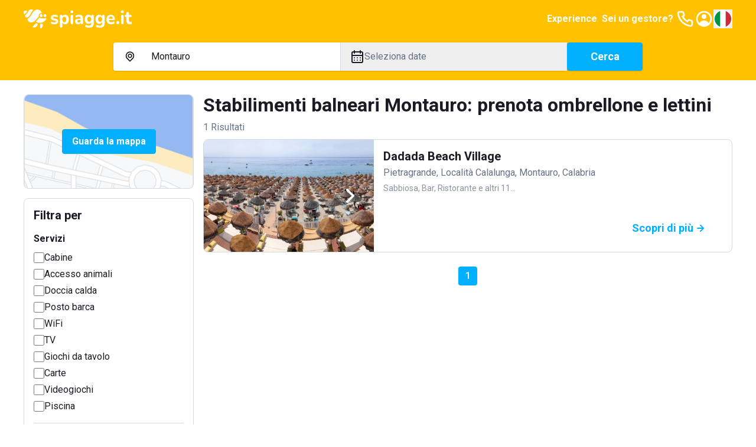

--- FILE ---
content_type: text/html; charset=utf-8
request_url: https://www.spiagge.it/stabilimenti-balneari/montauro/
body_size: 42248
content:
<!DOCTYPE html><html lang="it" class="notranslate h-full" translate="no"><head><meta charSet="utf-8"/><meta name="viewport" content="width=device-width, initial-scale=1"/><link rel="preload" as="image" href="/_next/static/media/spiaggeit-logo.23a2d44a.svg" fetchPriority="high"/><link rel="preload" as="image" href="/_next/static/media/it.a33eed70.svg" fetchPriority="high"/><link rel="preload" as="image" href="/_next/static/media/spiaggeit-logo-neg-v.c2c3810c.svg" fetchPriority="high"/><link rel="stylesheet" href="/_next/static/css/f80168f73e01a858.css" data-precedence="next"/><link rel="stylesheet" href="/_next/static/css/8a222d8169cbbc7a.css" data-precedence="next"/><link rel="stylesheet" href="/_next/static/css/42344e65ce4bef86.css" data-precedence="next"/><link rel="stylesheet" href="/_next/static/css/2409f0f7dcfdfef3.css" data-precedence="next"/><link rel="preload" as="script" fetchPriority="low" href="/_next/static/chunks/webpack-715e33bf4f56ee2f.js"/><script src="/_next/static/chunks/52774a7f-95a9dea5ed44dfbd.js" async=""></script><script src="/_next/static/chunks/fd9d1056-1bef19e14ad7a26c.js" async=""></script><script src="/_next/static/chunks/4553-3b7f76d7e28f462f.js" async=""></script><script src="/_next/static/chunks/main-app-68f32c7dc3648929.js" async=""></script><script src="/_next/static/chunks/6137-484305849281ec28.js" async=""></script><script src="/_next/static/chunks/2972-df016f286a02c28d.js" async=""></script><script src="/_next/static/chunks/5909-d985bd09c3e76fe3.js" async=""></script><script src="/_next/static/chunks/2346-9e60240177321b2d.js" async=""></script><script src="/_next/static/chunks/5106-2d37f7bc00ab2dbe.js" async=""></script><script src="/_next/static/chunks/5878-82468deb417b95d1.js" async=""></script><script src="/_next/static/chunks/4318-3724670e18bb446c.js" async=""></script><script src="/_next/static/chunks/813-bb2ab49b7e93dd30.js" async=""></script><script src="/_next/static/chunks/7379-a9eecdfe89a72521.js" async=""></script><script src="/_next/static/chunks/app/(site)/layout-a4e434547d268d65.js" async=""></script><script src="/_next/static/chunks/129-2e491d8692fbb5db.js" async=""></script><script src="/_next/static/chunks/app/layout-e4c6bdb1f5941f7e.js" async=""></script><script src="/_next/static/chunks/7529-5a0f44cb3b2fcb93.js" async=""></script><script src="/_next/static/chunks/6895-db3cec0397f90e1f.js" async=""></script><script src="/_next/static/chunks/app/global-error-05001f86fd05d67e.js" async=""></script><script src="/_next/static/chunks/4e6af11a-2fcb9ea43a5f6885.js" async=""></script><script src="/_next/static/chunks/412-a25ab276fd6844f0.js" async=""></script><script src="/_next/static/chunks/8446-8ad8d88af35da815.js" async=""></script><script src="/_next/static/chunks/3616-586fbf06cd2c58a6.js" async=""></script><script src="/_next/static/chunks/3526-ecf2f871b1fcf956.js" async=""></script><script src="/_next/static/chunks/9521-7733b2351aaa3e72.js" async=""></script><script src="/_next/static/chunks/7725-255e3c991138b63b.js" async=""></script><script src="/_next/static/chunks/9428-fc7966341e406a40.js" async=""></script><script src="/_next/static/chunks/7681-43f5568235b612d3.js" async=""></script><script src="/_next/static/chunks/app/(site)/stabilimenti-balneari/%5B%5B...slug%5D%5D/page-4f740372f4cf645e.js" async=""></script><link rel="preload" href="https://cs.iubenda.com/autoblocking/2117776.js" as="script"/><link rel="preload" href="//cdn.iubenda.com/cs/ccpa/stub.js" as="script"/><link rel="preload" href="//cdn.iubenda.com/cs/iubenda_cs.js" as="script"/><link rel="preload" href="https://www.googletagmanager.com/gtm.js?id=GTM-N2DKXM4" as="script"/><link rel="preload" href="https://www.google.com/recaptcha/api.js?render=explicit" as="script"/><link rel="preconnect" href="https://dev.visualwebsiteoptimizer.com"/><title>Stabilimenti balneari Montauro: prenotazione spiagge</title><meta name="description" content="Prenota online un ombrellone nelle spiagge e località balneari più belle nel comune di Montauro."/><meta name="robots" content="index, follow, notranslate"/><link rel="canonical" href="https://www.spiagge.it/stabilimenti-balneari/montauro/"/><meta property="og:title" content="Stabilimenti balneari Montauro: prenotazione spiagge"/><meta property="og:description" content="Prenota online un ombrellone nelle spiagge e località balneari più belle nel comune di Montauro."/><meta property="og:url" content="https://www.spiagge.it/"/><meta property="og:site_name" content="Spiagge.it"/><meta name="twitter:card" content="summary"/><meta name="twitter:site" content="@spiaggeit"/><meta name="twitter:title" content="Stabilimenti balneari Montauro: prenotazione spiagge"/><meta name="twitter:description" content="Prenota online un ombrellone nelle spiagge e località balneari più belle nel comune di Montauro."/><link rel="icon" href="/favicon.ico" type="image/x-icon" sizes="152x152"/><link rel="icon" href="/icon1.png?bf761d9d8b956ffd" type="image/png" sizes="196x196"/><link rel="icon" href="/icon2.png?f81fd5b768ce1dc1" type="image/png" sizes="128x128"/><link rel="icon" href="/icon3.png?05e6ee0592582d95" type="image/png" sizes="96x96"/><link rel="icon" href="/icon4.png?5389da67edfc9a96" type="image/png" sizes="32x32"/><link rel="icon" href="/icon5.png?0b6f260f6de242e2" type="image/png" sizes="16x16"/><link rel="apple-touch-icon" href="/apple-icon1.png?058b25d6d51ece1f" type="image/png" sizes="152x152"/><link rel="apple-touch-icon" href="/apple-icon2.png?71afd33a2473e42d" type="image/png" sizes="144x144"/><link rel="apple-touch-icon" href="/apple-icon3.png?2cbfb04843832de3" type="image/png" sizes="120x120"/><link rel="apple-touch-icon" href="/apple-icon4.png?c697111fba09033d" type="image/png" sizes="114x114"/><link rel="apple-touch-icon" href="/apple-icon5.png?e7b25f34134cb852" type="image/png" sizes="76x76"/><link rel="apple-touch-icon" href="/apple-icon6.png?4baef86fe332c7e3" type="image/png" sizes="72x72"/><link rel="apple-touch-icon" href="/apple-icon7.png?86da0592c8bcbbc5" type="image/png" sizes="60x60"/><link rel="apple-touch-icon" href="/apple-icon8.png?ecf9ab2b135e270c" type="image/png" sizes="57x57"/><meta name="next-size-adjust"/><script type="text/javascript" id="vwoCode">window._vwo_code||(function(){var account_id=795538,version=2.1,settings_tolerance=2000,hide_element='body',hide_element_style='opacity:0 !important;filter:alpha(opacity=0) !important;background:none !important',f=false,w=window,d=document,v=d.querySelector('#vwoCode'),cK='_vwo_'+account_id+'_settings',cc={};try{var c=JSON.parse(localStorage.getItem('_vwo_'+account_id+'_config'));cc=c&&typeof c==='object'?c:{}}catch(e){}var stT=cc.stT==='session'?w.sessionStorage:w.localStorage;code={nonce:v&&v.nonce,use_existing_jquery:function(){return typeof use_existing_jquery!=='undefined'?use_existing_jquery:undefined},library_tolerance:function(){return typeof library_tolerance!=='undefined'?library_tolerance:undefined},settings_tolerance:function(){return cc.sT||settings_tolerance},hide_element_style:function(){return'{'+(cc.hES||hide_element_style)+'}'},hide_element:function(){if(performance.getEntriesByName('first-contentful-paint')[0]){return''}return typeof cc.hE==='string'?cc.hE:hide_element},getVersion:function(){return version},finish:function(e){if(!f){f=true;var t=d.getElementById('_vis_opt_path_hides');if(t)t.parentNode.removeChild(t);if(e)(new Image).src='https://dev.visualwebsiteoptimizer.com/ee.gif?a='+account_id+e}},finished:function(){return f},addScript:function(e){var t=d.createElement('script');t.type='text/javascript';if(e.src){t.src=e.src}else{t.text=e.text}v&&t.setAttribute('nonce',v.nonce);d.getElementsByTagName('head')[0].appendChild(t)},load:function(e,t){var n=this.getSettings(),i=d.createElement('script'),r=this;t=t||{};if(n){i.textContent=n;d.getElementsByTagName('head')[0].appendChild(i);if(!w.VWO||VWO.caE){stT.removeItem(cK);r.load(e)}}else{var o=new XMLHttpRequest;o.open('GET',e,true);o.withCredentials=!t.dSC;o.responseType=t.responseType||'text';o.onload=function(){if(t.onloadCb){return t.onloadCb(o,e)}if(o.status===200||o.status===304){w._vwo_code.addScript({text:o.responseText})}else{w._vwo_code.finish('&e=loading_failure:'+e)}};o.onerror=function(){if(t.onerrorCb){return t.onerrorCb(e)}w._vwo_code.finish('&e=loading_failure:'+e)};o.send()}},getSettings:function(){try{var e=stT.getItem(cK);if(!e){return}e=JSON.parse(e);if(Date.now()>e.e){stT.removeItem(cK);return}return e.s}catch(e){return}},init:function(){if(d.URL.indexOf('__vwo_disable__')>-1)return;var e=this.settings_tolerance();w._vwo_settings_timer=setTimeout(function(){w._vwo_code.finish();stT.removeItem(cK)},e);var t;if(this.hide_element()!=='body'){t=d.createElement('style');var n=this.hide_element(),i=n?n+this.hide_element_style():'',r=d.getElementsByTagName('head')[0];t.setAttribute('id','_vis_opt_path_hides');v&&t.setAttribute('nonce',v.nonce);t.setAttribute('type','text/css');if(t.styleSheet)t.styleSheet.cssText=i;else t.appendChild(d.createTextNode(i));r.appendChild(t)}else{t=d.getElementsByTagName('head')[0];var i=d.createElement('div');i.style.cssText='z-index:2147483647!important;position:fixed!important;left:0!important;top:0!important;width:100%!important;height:100%!important;background:white!important;';i.setAttribute('id','_vis_opt_path_hides');i.classList.add('_vis_hide_layer');t.parentNode.insertBefore(i,t.nextSibling)}var o=window._vis_opt_url||d.URL,s='https://dev.visualwebsiteoptimizer.com/j.php?a='+account_id+'&u='+encodeURIComponent(o)+'&vn='+version;if(w.location.search.indexOf('_vwo_xhr')!==-1){this.addScript({src:s})}else{this.load(s+'&x=true')}}};w._vwo_code=code;code.init()})();(function(){var i=window;function t(){if(i._vwo_code){var e=t.hidingStyle=document.getElementById('_vis_opt_path_hides')||t.hidingStyle;if(!i._vwo_code.finished()&&!_vwo_code.libExecuted&&(!i.VWO||!VWO.dNR)){if(!document.getElementById('_vis_opt_path_hides')){document.getElementsByTagName('head')[0].appendChild(e)}requestAnimationFrame(t)}}}t()});</script><script src="/_next/static/chunks/polyfills-42372ed130431b0a.js" noModule=""></script></head><body class="min-h-full bg-white font-sans text-base text-primary antialiased __variable_0cb770"><header class="fixed inset-x-0 top-0 z-300 h-16 bg-yellow-200 py-4 text-primary-inverted"><nav class="container flex items-center justify-between gap-4"><a class="shrink-0" href="https://www.spiagge.it/"><img alt="Logo Spiagge.it" fetchPriority="high" width="182" height="32" decoding="async" data-nimg="1" class="h-8 w-auto" style="color:transparent" src="/_next/static/media/spiaggeit-logo.23a2d44a.svg"/></a><div class="flex items-center gap-4"><a href="https://experiences.spiagge.it/it?aid=Spiagge-Affiliate" class="hidden p-1 font-bold lg:block" target="_blank">Experience</a><a href="https://www.spiagge.it/gestionale-spiaggia/" target="_blank" class="hidden p-1 font-bold lg:block">Sei un gestore?</a><a href="tel:+390541772375" class="hidden lg:block"><svg xmlns="http://www.w3.org/2000/svg" width="24" height="24" fill="none" viewBox="0 0 24 24" class="size-8"><path fill="currentColor" d="M19.44 13c-.22 0-.45-.07-.67-.12a9.443 9.443 0 0 1-1.31-.39 2 2 0 0 0-2.48 1l-.22.45a12.18 12.18 0 0 1-2.66-2 12.18 12.18 0 0 1-2-2.66l.42-.28a2 2 0 0 0 1-2.48 10.32 10.32 0 0 1-.39-1.31c-.05-.22-.09-.45-.12-.68a3 3 0 0 0-3-2.49h-3a3 3 0 0 0-3 3.41 19 19 0 0 0 16.52 16.46h.38a3 3 0 0 0 2.741-1.778 3 3 0 0 0 .259-1.232v-3a3 3 0 0 0-2.47-2.9m.5 6a1 1 0 0 1-.723.962 1.05 1.05 0 0 1-.437.038A17 17 0 0 1 4.07 5.22a1.09 1.09 0 0 1 .25-.82 1 1 0 0 1 .75-.34h3a1 1 0 0 1 1 .79c.04.273.09.543.15.81.116.527.27 1.045.46 1.55l-1.4.65a1 1 0 0 0-.49 1.33 14.49 14.49 0 0 0 7 7 1 1 0 0 0 .76 0 1.002 1.002 0 0 0 .57-.52l.62-1.4c.517.185 1.045.338 1.58.46.267.06.537.11.81.15a1 1 0 0 1 .79 1z"></path></svg></a><a href="https://www.spiagge.it/login/?cb=profilo"><svg xmlns="http://www.w3.org/2000/svg" width="24" height="24" fill="currentColor" viewBox="0 0 24 24" class="size-8"><path d="M12 12a3 3 0 1 0 0-6 3 3 0 0 0 0 6"></path><path fill-rule="evenodd" d="M18.487 19.611A9.978 9.978 0 0 0 22 12c0-5.523-4.477-10-10-10S2 6.477 2 12a9.978 9.978 0 0 0 3.513 7.611A9.96 9.96 0 0 0 12 22c2.475 0 4.74-.9 6.487-2.389m-.657-2.267A7.592 7.592 0 0 0 20 12a8 8 0 1 0-13.875 5.43C7.168 15.402 9.406 14 12 14c2.557 0 4.769 1.363 5.83 3.344" clip-rule="evenodd"></path></svg></a><button type="button" class="hidden lg:block" aria-label="Seleziona la lingua" id="radix-:R5i6fkq:" aria-haspopup="menu" aria-expanded="false" data-state="closed"><img alt="Italiano" fetchPriority="high" width="32" height="32" decoding="async" data-nimg="1" class="h-8 w-8 rounded-circle border-2 border-white shrink-0" style="color:transparent" src="/_next/static/media/it.a33eed70.svg"/></button><button type="button" aria-haspopup="dialog" aria-expanded="false" aria-controls="radix-:R6i6fkq:" data-state="closed" class="flex size-8 items-center justify-center lg:hidden"><svg xmlns="http://www.w3.org/2000/svg" width="24" height="24" fill="currentColor" viewBox="0 0 24 24" class="size-8"><path d="M3 8h18a1 1 0 1 0 0-2H3a1 1 0 0 0 0 2m18 8H3a1 1 0 0 0 0 2h18a1 1 0 0 0 0-2m0-5H3a1 1 0 0 0 0 2h18a1 1 0 0 0 0-2"></path></svg></button></div></nav></header><div id="header-offset" class="h-16"></div><main id="app"><div class="sticky inset-x-0 top-16 z-200 bg-yellow-200 px-4 pb-4 pt-2"><div class="md:hidden"><div><div class="mb-4 items-center justify-between font-bold text-primary hidden">Modifica ricerca<button><svg xmlns="http://www.w3.org/2000/svg" width="24" height="24" fill="currentColor" viewBox="0 0 24 24"><path d="m13.41 12 6.3-6.29a1.004 1.004 0 1 0-1.42-1.42L12 10.59l-6.29-6.3a1.004 1.004 0 0 0-1.42 1.42l6.3 6.29-6.3 6.29a1 1 0 0 0 .325 1.639 1 1 0 0 0 1.095-.219l6.29-6.3 6.29 6.3a1.002 1.002 0 0 0 1.639-.325 1 1 0 0 0-.219-1.095z"></path></svg></button></div><div class="md:rounded md:bg-yellow-200"><form class="md:flex md:items-center md:gap-4"><div class="mb-4 rounded-sm bg-white text-base shadow md:mb-0 md:flex md:grow"><div class="border-b md:min-w-0 md:flex-1 md:border-b-0 md:border-r"><button class="flex w-full select-none items-center gap-2 overflow-hidden whitespace-nowrap px-4 py-3 text-left text-base transition-colors focus-visible:outline-none md:hidden" type="button" aria-haspopup="dialog" aria-expanded="false" aria-controls="radix-:Rlikvfeafkq:" data-state="closed"><svg xmlns="http://www.w3.org/2000/svg" width="25" height="24" fill="currentColor" viewBox="0 0 25 24" class="size-6 shrink-0"><path d="M17.811 5.23A7.45 7.45 0 0 0 12.505 3c-1.99 0-3.9.802-5.307 2.23A7.67 7.67 0 0 0 5 10.614c0 2.019.79 3.955 2.198 5.383l4.661 4.738a.884.884 0 0 0 .628.265.874.874 0 0 0 .628-.265l4.696-4.783A7.638 7.638 0 0 0 20 10.592c0-2.012-.787-3.94-2.189-5.362m-1.265 9.44-4.041 4.118-4.042-4.119A5.823 5.823 0 0 1 6.9 11.701a5.874 5.874 0 0 1 .326-3.348 5.78 5.78 0 0 1 2.104-2.6 5.655 5.655 0 0 1 3.174-.977c1.13 0 2.234.34 3.173.977a5.779 5.779 0 0 1 2.105 2.6 5.874 5.874 0 0 1 .326 3.348 5.823 5.823 0 0 1-1.563 2.968M9.851 7.858a3.905 3.905 0 0 0-1.115 2.737c0 1.025.401 2.01 1.115 2.736.53.54 1.206.907 1.942 1.058a3.76 3.76 0 0 0 2.195-.209 3.823 3.823 0 0 0 1.713-1.407c.422-.63.652-1.372.66-2.134a3.853 3.853 0 0 0-.284-1.482 3.808 3.808 0 0 0-.83-1.254 3.801 3.801 0 0 0-1.23-.853 3.756 3.756 0 0 0-4.166.808m4.148 4.2a2.038 2.038 0 0 1-2.604.277 2.088 2.088 0 0 1-.833-1.13 2.12 2.12 0 0 1 .063-1.41 2.08 2.08 0 0 1 .932-1.047c.42-.23.907-.303 1.376-.209.468.095.89.351 1.192.726.303.375.468.845.467 1.33a2.104 2.104 0 0 1-.637 1.462z"></path></svg><span>Montauro</span></button><div class="relative hidden items-center gap-2 px-4 py-3 md:flex"><svg xmlns="http://www.w3.org/2000/svg" width="25" height="24" fill="currentColor" viewBox="0 0 25 24" class="size-6 shrink-0"><path d="M17.811 5.23A7.45 7.45 0 0 0 12.505 3c-1.99 0-3.9.802-5.307 2.23A7.67 7.67 0 0 0 5 10.614c0 2.019.79 3.955 2.198 5.383l4.661 4.738a.884.884 0 0 0 .628.265.874.874 0 0 0 .628-.265l4.696-4.783A7.638 7.638 0 0 0 20 10.592c0-2.012-.787-3.94-2.189-5.362m-1.265 9.44-4.041 4.118-4.042-4.119A5.823 5.823 0 0 1 6.9 11.701a5.874 5.874 0 0 1 .326-3.348 5.78 5.78 0 0 1 2.104-2.6 5.655 5.655 0 0 1 3.174-.977c1.13 0 2.234.34 3.173.977a5.779 5.779 0 0 1 2.105 2.6 5.874 5.874 0 0 1 .326 3.348 5.823 5.823 0 0 1-1.563 2.968M9.851 7.858a3.905 3.905 0 0 0-1.115 2.737c0 1.025.401 2.01 1.115 2.736.53.54 1.206.907 1.942 1.058a3.76 3.76 0 0 0 2.195-.209 3.823 3.823 0 0 0 1.713-1.407c.422-.63.652-1.372.66-2.134a3.853 3.853 0 0 0-.284-1.482 3.808 3.808 0 0 0-.83-1.254 3.801 3.801 0 0 0-1.23-.853 3.756 3.756 0 0 0-4.166.808m4.148 4.2a2.038 2.038 0 0 1-2.604.277 2.088 2.088 0 0 1-.833-1.13 2.12 2.12 0 0 1 .063-1.41 2.08 2.08 0 0 1 .932-1.047c.42-.23.907-.303 1.376-.209.468.095.89.351 1.192.726.303.375.468.845.467 1.33a2.104 2.104 0 0 1-.637 1.462z"></path></svg><input data-testid="search-input-desktop" placeholder="Dove vuoi andare?" class="absolute inset-0 bg-transparent py-3 pl-12 pr-4 placeholder:text-secondary focus-visible:outline-none" aria-activedescendant="" aria-autocomplete="list" aria-controls="downshift-:R15ikvfeafkq:-menu" aria-expanded="false" aria-labelledby="downshift-:R15ikvfeafkq:-label" autoComplete="off" id="downshift-:R15ikvfeafkq:-input" role="combobox" value="Montauro"/><div class="absolute left-0 top-full z-100 mt-1 max-h-[calc(100vh_-_16rem)] w-full space-y-1 overflow-y-auto rounded bg-white px-4 pb-2 pt-3 shadow hidden" id="downshift-:R15ikvfeafkq:-menu" role="listbox" aria-labelledby="downshift-:R15ikvfeafkq:-label"></div></div></div><div class="md:min-w-0 md:flex-1"><button class="flex w-full select-none items-center gap-2 overflow-hidden whitespace-nowrap px-4 py-3 text-left text-base transition-colors focus-visible:outline-none" data-testid="datepicker-trigger" type="button" aria-haspopup="dialog" aria-expanded="false" aria-controls="radix-:R9ikvfeafkq:" data-state="closed"><svg xmlns="http://www.w3.org/2000/svg" width="24" height="24" fill="currentColor" viewBox="0 0 24 24" class="size-6 shrink-0"><path d="M12 19a1 1 0 1 0 0-2 1 1 0 0 0 0 2m5 0a1 1 0 1 0 0-2 1 1 0 0 0 0 2m0-4a1 1 0 1 0 0-2 1 1 0 0 0 0 2m-5 0a1 1 0 1 0 0-2 1 1 0 0 0 0 2m7-12h-1V2a1 1 0 0 0-2 0v1H8V2a1 1 0 0 0-2 0v1H5a3 3 0 0 0-3 3v14a3 3 0 0 0 3 3h14a3 3 0 0 0 3-3V6a3 3 0 0 0-3-3m1 17a1 1 0 0 1-1 1H5a1 1 0 0 1-1-1v-9h16zm0-11H4V6a1 1 0 0 1 1-1h1v1a1 1 0 0 0 2 0V5h8v1a1 1 0 0 0 2 0V5h1a1 1 0 0 1 1 1zM7 15a1 1 0 1 0 0-2 1 1 0 0 0 0 2m0 4a1 1 0 1 0 0-2 1 1 0 0 0 0 2"></path></svg><span class="overflow-hidden text-ellipsis text-secondary" data-testid="datepicker-period">Seleziona date</span></button></div></div><button class="select-none items-center justify-center gap-2 whitespace-nowrap rounded-sm border px-6 py-[calc(0.75rem_-_1px)] text-center align-middle font-bold transition-colors focus-visible:outline-none focus-visible:ring-1 disabled:pointer-events-none disabled:opacity-20 border-blue-300 bg-blue-300 text-primary-inverted hover:border-blue-500 hover:bg-blue-500 flex w-full text-[1.125rem] leading-6 shadow md:shrink-0" data-testid="search-submit">Cerca</button></form></div></div></div><div class="hidden md:block"><div class="md:rounded md:bg-yellow-200 mx-auto max-w-4xl"><form class="md:flex md:items-center md:gap-4"><div class="mb-4 rounded-sm bg-white text-base shadow md:mb-0 md:flex md:grow"><div class="border-b md:min-w-0 md:flex-1 md:border-b-0 md:border-r"><button class="flex w-full select-none items-center gap-2 overflow-hidden whitespace-nowrap px-4 py-3 text-left text-base transition-colors focus-visible:outline-none md:hidden" type="button" aria-haspopup="dialog" aria-expanded="false" aria-controls="radix-:R5ckvfeafkq:" data-state="closed"><svg xmlns="http://www.w3.org/2000/svg" width="25" height="24" fill="currentColor" viewBox="0 0 25 24" class="size-6 shrink-0"><path d="M17.811 5.23A7.45 7.45 0 0 0 12.505 3c-1.99 0-3.9.802-5.307 2.23A7.67 7.67 0 0 0 5 10.614c0 2.019.79 3.955 2.198 5.383l4.661 4.738a.884.884 0 0 0 .628.265.874.874 0 0 0 .628-.265l4.696-4.783A7.638 7.638 0 0 0 20 10.592c0-2.012-.787-3.94-2.189-5.362m-1.265 9.44-4.041 4.118-4.042-4.119A5.823 5.823 0 0 1 6.9 11.701a5.874 5.874 0 0 1 .326-3.348 5.78 5.78 0 0 1 2.104-2.6 5.655 5.655 0 0 1 3.174-.977c1.13 0 2.234.34 3.173.977a5.779 5.779 0 0 1 2.105 2.6 5.874 5.874 0 0 1 .326 3.348 5.823 5.823 0 0 1-1.563 2.968M9.851 7.858a3.905 3.905 0 0 0-1.115 2.737c0 1.025.401 2.01 1.115 2.736.53.54 1.206.907 1.942 1.058a3.76 3.76 0 0 0 2.195-.209 3.823 3.823 0 0 0 1.713-1.407c.422-.63.652-1.372.66-2.134a3.853 3.853 0 0 0-.284-1.482 3.808 3.808 0 0 0-.83-1.254 3.801 3.801 0 0 0-1.23-.853 3.756 3.756 0 0 0-4.166.808m4.148 4.2a2.038 2.038 0 0 1-2.604.277 2.088 2.088 0 0 1-.833-1.13 2.12 2.12 0 0 1 .063-1.41 2.08 2.08 0 0 1 .932-1.047c.42-.23.907-.303 1.376-.209.468.095.89.351 1.192.726.303.375.468.845.467 1.33a2.104 2.104 0 0 1-.637 1.462z"></path></svg><span>Montauro</span></button><div class="relative hidden items-center gap-2 px-4 py-3 md:flex"><svg xmlns="http://www.w3.org/2000/svg" width="25" height="24" fill="currentColor" viewBox="0 0 25 24" class="size-6 shrink-0"><path d="M17.811 5.23A7.45 7.45 0 0 0 12.505 3c-1.99 0-3.9.802-5.307 2.23A7.67 7.67 0 0 0 5 10.614c0 2.019.79 3.955 2.198 5.383l4.661 4.738a.884.884 0 0 0 .628.265.874.874 0 0 0 .628-.265l4.696-4.783A7.638 7.638 0 0 0 20 10.592c0-2.012-.787-3.94-2.189-5.362m-1.265 9.44-4.041 4.118-4.042-4.119A5.823 5.823 0 0 1 6.9 11.701a5.874 5.874 0 0 1 .326-3.348 5.78 5.78 0 0 1 2.104-2.6 5.655 5.655 0 0 1 3.174-.977c1.13 0 2.234.34 3.173.977a5.779 5.779 0 0 1 2.105 2.6 5.874 5.874 0 0 1 .326 3.348 5.823 5.823 0 0 1-1.563 2.968M9.851 7.858a3.905 3.905 0 0 0-1.115 2.737c0 1.025.401 2.01 1.115 2.736.53.54 1.206.907 1.942 1.058a3.76 3.76 0 0 0 2.195-.209 3.823 3.823 0 0 0 1.713-1.407c.422-.63.652-1.372.66-2.134a3.853 3.853 0 0 0-.284-1.482 3.808 3.808 0 0 0-.83-1.254 3.801 3.801 0 0 0-1.23-.853 3.756 3.756 0 0 0-4.166.808m4.148 4.2a2.038 2.038 0 0 1-2.604.277 2.088 2.088 0 0 1-.833-1.13 2.12 2.12 0 0 1 .063-1.41 2.08 2.08 0 0 1 .932-1.047c.42-.23.907-.303 1.376-.209.468.095.89.351 1.192.726.303.375.468.845.467 1.33a2.104 2.104 0 0 1-.637 1.462z"></path></svg><input data-testid="search-input-desktop" placeholder="Dove vuoi andare?" class="absolute inset-0 bg-transparent py-3 pl-12 pr-4 placeholder:text-secondary focus-visible:outline-none" aria-activedescendant="" aria-autocomplete="list" aria-controls="downshift-:R9ckvfeafkq:-menu" aria-expanded="false" aria-labelledby="downshift-:R9ckvfeafkq:-label" autoComplete="off" id="downshift-:R9ckvfeafkq:-input" role="combobox" value="Montauro"/><div class="absolute left-0 top-full z-100 mt-1 max-h-[calc(100vh_-_16rem)] w-full space-y-1 overflow-y-auto rounded bg-white px-4 pb-2 pt-3 shadow hidden" id="downshift-:R9ckvfeafkq:-menu" role="listbox" aria-labelledby="downshift-:R9ckvfeafkq:-label"></div></div></div><div class="md:min-w-0 md:flex-1"><button class="flex w-full select-none items-center gap-2 overflow-hidden whitespace-nowrap px-4 py-3 text-left text-base transition-colors focus-visible:outline-none" data-testid="datepicker-trigger" type="button" aria-haspopup="dialog" aria-expanded="false" aria-controls="radix-:R2ckvfeafkq:" data-state="closed"><svg xmlns="http://www.w3.org/2000/svg" width="24" height="24" fill="currentColor" viewBox="0 0 24 24" class="size-6 shrink-0"><path d="M12 19a1 1 0 1 0 0-2 1 1 0 0 0 0 2m5 0a1 1 0 1 0 0-2 1 1 0 0 0 0 2m0-4a1 1 0 1 0 0-2 1 1 0 0 0 0 2m-5 0a1 1 0 1 0 0-2 1 1 0 0 0 0 2m7-12h-1V2a1 1 0 0 0-2 0v1H8V2a1 1 0 0 0-2 0v1H5a3 3 0 0 0-3 3v14a3 3 0 0 0 3 3h14a3 3 0 0 0 3-3V6a3 3 0 0 0-3-3m1 17a1 1 0 0 1-1 1H5a1 1 0 0 1-1-1v-9h16zm0-11H4V6a1 1 0 0 1 1-1h1v1a1 1 0 0 0 2 0V5h8v1a1 1 0 0 0 2 0V5h1a1 1 0 0 1 1 1zM7 15a1 1 0 1 0 0-2 1 1 0 0 0 0 2m0 4a1 1 0 1 0 0-2 1 1 0 0 0 0 2"></path></svg><span class="overflow-hidden text-ellipsis text-secondary" data-testid="datepicker-period">Seleziona date</span></button></div></div><button class="select-none items-center justify-center gap-2 whitespace-nowrap rounded-sm border px-6 py-[calc(0.75rem_-_1px)] text-center align-middle font-bold transition-colors focus-visible:outline-none focus-visible:ring-1 disabled:pointer-events-none disabled:opacity-20 border-blue-300 bg-blue-300 text-primary-inverted hover:border-blue-500 hover:bg-blue-500 flex w-full text-[1.125rem] leading-6 shadow md:shrink-0 md:w-32" data-testid="search-submit">Cerca</button></form></div></div></div><div class="container"><div class="py-4 lg:grid lg:grid-cols-4 lg:gap-4 lg:py-6"><div class="hidden space-y-4 lg:col-span-1 lg:block"><div class="relative flex h-40 w-full items-center justify-center rounded border"><img alt="Guarda la mappa" loading="lazy" width="576" height="324" decoding="async" data-nimg="1" class="absolute inset-0 h-full w-full object-cover" style="color:transparent" srcSet="/_next/image/?url=%2F_next%2Fstatic%2Fmedia%2Fserp-map-preview.9c2655ee.png&amp;w=640&amp;q=75 1x, /_next/image/?url=%2F_next%2Fstatic%2Fmedia%2Fserp-map-preview.9c2655ee.png&amp;w=1200&amp;q=75 2x" src="/_next/image/?url=%2F_next%2Fstatic%2Fmedia%2Fserp-map-preview.9c2655ee.png&amp;w=1200&amp;q=75"/></div><div class="p-4 rounded border"><h3 class="mb-4 hidden text-lg font-bold lg:block">Filtra per</h3><div class="mb-4 space-y-1 border-b pb-4 last:mb-0 last:border-0 last:pb-0"><h6 class="mb-2 font-bold">Servizi</h6><div class="flex items-center gap-2"><input type="checkbox" id="desktop_9" data-testid="desktop_9" class="min-h-[18px] min-w-[18px] cursor-pointer rounded-sm border-2" value="9"/><label class="cursor-pointer" for="desktop_9">Cabine</label></div><div class="flex items-center gap-2"><input type="checkbox" id="desktop_2" data-testid="desktop_2" class="min-h-[18px] min-w-[18px] cursor-pointer rounded-sm border-2" value="2"/><label class="cursor-pointer" for="desktop_2">Accesso animali</label></div><div class="flex items-center gap-2"><input type="checkbox" id="desktop_16" data-testid="desktop_16" class="min-h-[18px] min-w-[18px] cursor-pointer rounded-sm border-2" value="16"/><label class="cursor-pointer" for="desktop_16">Doccia calda</label></div><div class="flex items-center gap-2"><input type="checkbox" id="desktop_21" data-testid="desktop_21" class="min-h-[18px] min-w-[18px] cursor-pointer rounded-sm border-2" value="21"/><label class="cursor-pointer" for="desktop_21">Posto barca</label></div><div class="flex items-center gap-2"><input type="checkbox" id="desktop_25" data-testid="desktop_25" class="min-h-[18px] min-w-[18px] cursor-pointer rounded-sm border-2" value="25"/><label class="cursor-pointer" for="desktop_25">WiFi</label></div><div class="flex items-center gap-2"><input type="checkbox" id="desktop_23" data-testid="desktop_23" class="min-h-[18px] min-w-[18px] cursor-pointer rounded-sm border-2" value="23"/><label class="cursor-pointer" for="desktop_23">TV</label></div><div class="flex items-center gap-2"><input type="checkbox" id="desktop_0" data-testid="desktop_0" class="min-h-[18px] min-w-[18px] cursor-pointer rounded-sm border-2" value="0"/><label class="cursor-pointer" for="desktop_0">Giochi da tavolo</label></div><div class="flex items-center gap-2"><input type="checkbox" id="desktop_12" data-testid="desktop_12" class="min-h-[18px] min-w-[18px] cursor-pointer rounded-sm border-2" value="12"/><label class="cursor-pointer" for="desktop_12">Carte</label></div><div class="flex items-center gap-2"><input type="checkbox" id="desktop_24" data-testid="desktop_24" class="min-h-[18px] min-w-[18px] cursor-pointer rounded-sm border-2" value="24"/><label class="cursor-pointer" for="desktop_24">Videogiochi</label></div><div class="flex items-center gap-2"><input type="checkbox" id="desktop_20" data-testid="desktop_20" class="min-h-[18px] min-w-[18px] cursor-pointer rounded-sm border-2" value="20"/><label class="cursor-pointer" for="desktop_20">Piscina</label></div></div><div class="mb-4 space-y-1 border-b pb-4 last:mb-0 last:border-0 last:pb-0"><h6 class="mb-2 font-bold">Servizi per famiglie</h6><div class="flex items-center gap-2"><input type="checkbox" id="desktop_3" data-testid="desktop_3" class="min-h-[18px] min-w-[18px] cursor-pointer rounded-sm border-2" value="3"/><label class="cursor-pointer" for="desktop_3">Animazione</label></div><div class="flex items-center gap-2"><input type="checkbox" id="desktop_4" data-testid="desktop_4" class="min-h-[18px] min-w-[18px] cursor-pointer rounded-sm border-2" value="4"/><label class="cursor-pointer" for="desktop_4">Area giochi</label></div></div><div class="mb-4 space-y-1 border-b pb-4 last:mb-0 last:border-0 last:pb-0"><h6 class="mb-2 font-bold">Accessibilità</h6><div class="flex items-center gap-2"><input type="checkbox" id="desktop_22" data-testid="desktop_22" class="min-h-[18px] min-w-[18px] cursor-pointer rounded-sm border-2" value="22"/><label class="cursor-pointer" for="desktop_22">Spiaggia accessibile a disabili</label></div></div><div class="mb-4 space-y-1 border-b pb-4 last:mb-0 last:border-0 last:pb-0"><h6 class="mb-2 font-bold">Tipologia di spiaggia</h6><div class="flex items-center gap-2"><input type="checkbox" id="desktop_27" data-testid="desktop_27" class="min-h-[18px] min-w-[18px] cursor-pointer rounded-sm border-2" value="27"/><label class="cursor-pointer" for="desktop_27">Sabbiosa</label></div><div class="flex items-center gap-2"><input type="checkbox" id="desktop_28" data-testid="desktop_28" class="min-h-[18px] min-w-[18px] cursor-pointer rounded-sm border-2" value="28"/><label class="cursor-pointer" for="desktop_28">Con ciottoli</label></div><div class="flex items-center gap-2"><input type="checkbox" id="desktop_29" data-testid="desktop_29" class="min-h-[18px] min-w-[18px] cursor-pointer rounded-sm border-2" value="29"/><label class="cursor-pointer" for="desktop_29">Scogli</label></div><div class="flex items-center gap-2"><input type="checkbox" id="desktop_30" data-testid="desktop_30" class="min-h-[18px] min-w-[18px] cursor-pointer rounded-sm border-2" value="30"/><label class="cursor-pointer" for="desktop_30">Prato</label></div></div><div class="mb-4 space-y-1 border-b pb-4 last:mb-0 last:border-0 last:pb-0"><h6 class="mb-2 font-bold">Ristorazione</h6><div class="flex items-center gap-2"><input type="checkbox" id="desktop_5" data-testid="desktop_5" class="min-h-[18px] min-w-[18px] cursor-pointer rounded-sm border-2" value="5"/><label class="cursor-pointer" for="desktop_5">Bar</label></div><div class="flex items-center gap-2"><input type="checkbox" id="desktop_6" data-testid="desktop_6" class="min-h-[18px] min-w-[18px] cursor-pointer rounded-sm border-2" value="6"/><label class="cursor-pointer" for="desktop_6">Ristorante</label></div></div><div class="mb-4 space-y-1 border-b pb-4 last:mb-0 last:border-0 last:pb-0"><h6 class="mb-2 font-bold">Benessere</h6><div class="flex items-center gap-2"><input type="checkbox" id="desktop_17" data-testid="desktop_17" class="min-h-[18px] min-w-[18px] cursor-pointer rounded-sm border-2" value="17"/><label class="cursor-pointer" for="desktop_17">Idromassaggio</label></div></div><div class="mb-4 space-y-1 border-b pb-4 last:mb-0 last:border-0 last:pb-0"><h6 class="mb-2 font-bold">Sport e attività</h6><div class="flex items-center gap-2"><input type="checkbox" id="desktop_18" data-testid="desktop_18" class="min-h-[18px] min-w-[18px] cursor-pointer rounded-sm border-2" value="18"/><label class="cursor-pointer" for="desktop_18">Palestra</label></div><div class="flex items-center gap-2"><input type="checkbox" id="desktop_7" data-testid="desktop_7" class="min-h-[18px] min-w-[18px] cursor-pointer rounded-sm border-2" value="7"/><label class="cursor-pointer" for="desktop_7">Beach Volley</label></div><div class="flex items-center gap-2"><input type="checkbox" id="desktop_8" data-testid="desktop_8" class="min-h-[18px] min-w-[18px] cursor-pointer rounded-sm border-2" value="8"/><label class="cursor-pointer" for="desktop_8">Beach Soccer</label></div><div class="flex items-center gap-2"><input type="checkbox" id="desktop_10" data-testid="desktop_10" class="min-h-[18px] min-w-[18px] cursor-pointer rounded-sm border-2" value="10"/><label class="cursor-pointer" for="desktop_10">Calcio balilla</label></div><div class="flex items-center gap-2"><input type="checkbox" id="desktop_19" data-testid="desktop_19" class="min-h-[18px] min-w-[18px] cursor-pointer rounded-sm border-2" value="19"/><label class="cursor-pointer" for="desktop_19">Pedalò</label></div><div class="flex items-center gap-2"><input type="checkbox" id="desktop_11" data-testid="desktop_11" class="min-h-[18px] min-w-[18px] cursor-pointer rounded-sm border-2" value="11"/><label class="cursor-pointer" for="desktop_11">Canoe</label></div><div class="flex items-center gap-2"><input type="checkbox" id="desktop_13" data-testid="desktop_13" class="min-h-[18px] min-w-[18px] cursor-pointer rounded-sm border-2" value="13"/><label class="cursor-pointer" for="desktop_13">Corsi di windsurf</label></div><div class="flex items-center gap-2"><input type="checkbox" id="desktop_14" data-testid="desktop_14" class="min-h-[18px] min-w-[18px] cursor-pointer rounded-sm border-2" value="14"/><label class="cursor-pointer" for="desktop_14">Corsi di kitesurfing</label></div><div class="flex items-center gap-2"><input type="checkbox" id="desktop_15" data-testid="desktop_15" class="min-h-[18px] min-w-[18px] cursor-pointer rounded-sm border-2" value="15"/><label class="cursor-pointer" for="desktop_15">Corsi di vela</label></div></div></div></div><div class="lg:col-span-3"><h1 class="mb-2 text-xl font-bold lg:text-2xl">Stabilimenti balneari Montauro: prenota ombrellone e lettini</h1><div class="text-secondary lg:mb-2">1 Risultati</div><div class="sticky top-[8.5rem] z-100 -mx-4 flex justify-end bg-white px-4 py-2 lg:hidden"><button type="button" class="flex items-center gap-2 px-4 py-2 text-sm font-bold text-secondary rounded-r border-b border-r border-t"><svg xmlns="http://www.w3.org/2000/svg" width="24" height="24" fill="currentColor" viewBox="0 0 24 24" class="size-5 shrink-0"><path d="M20 8.18V3a1 1 0 0 0-2 0v5.18a3 3 0 0 0 0 5.64V21a1 1 0 0 0 2 0v-7.18a3 3 0 0 0 0-5.64M19 12a1 1 0 1 1 0-2 1 1 0 0 1 0 2m-6 2.18V3a1 1 0 0 0-2 0v11.18a3 3 0 0 0 0 5.64V21a1 1 0 0 0 2 0v-1.18a3 3 0 0 0 0-5.64M12 18a1 1 0 1 1 0-2 1 1 0 0 1 0 2M6 6.18V3a1 1 0 0 0-2 0v3.18a3 3 0 0 0 0 5.64V21a1 1 0 1 0 2 0v-9.18a3 3 0 0 0 0-5.64M5 10a1 1 0 1 1 0-2 1 1 0 0 1 0 2"></path></svg> <!-- -->Filtra</button></div><div class="-mx-4 space-y-2 bg-gray-25 lg:mx-0 lg:space-y-4 lg:bg-transparent"><div class="group result-card-b relative min-h-48 overflow-hidden border-y bg-white first:border-t-0 last:border-b-0 lg:rounded lg:border lg:first:border lg:last:border"><div class="relative overflow-hidden bg-gray-50 group-rcb:w-32 group-rcb:shrink-0 group-rcb:rounded lg:w-72 lg:shrink-0 lg:group-rcb:w-72 lg:group-rcb:rounded-none"><div class="swiper h-full group-rcb:hidden lg:group-rcb:block"><div class="swiper-wrapper"><div class="swiper-slide"><div class="absolute inset-0 flex items-center justify-center"><img alt="Spiagge.it" fetchPriority="high" width="114" height="65" decoding="async" data-nimg="1" class="w-36 select-none group-rcb:w-24 lg:w-40 lg:group-rcb:w-40" style="color:transparent" src="/_next/static/media/spiaggeit-logo-neg-v.c2c3810c.svg"/></div></div></div><div class="swiper-button-prev"><svg width="16" height="16" viewBox="0 0 16 16" fill="currentColor" xmlns="http://www.w3.org/2000/svg"><path d="M4.77273 8.71642L9.95455 13.7313C10.3182 14.0896 10.8636 14.0896 11.2273 13.7313C11.5909 13.3731 11.5909 12.8358 11.2273 12.4776L6.77273 8L11.2273 3.52239C11.5909 3.16418 11.5909 2.62687 11.2273 2.26866C11.0455 2.08955 10.8636 2 10.5909 2C10.3182 2 10.1364 2.08955 9.95455 2.26866L4.77273 7.28358C4.40909 7.73134 4.40909 8.26866 4.77273 8.71642C4.77273 8.62687 4.77273 8.62687 4.77273 8.71642Z"></path></svg></div><div class="swiper-button-next"><svg width="16" height="16" viewBox="0 0 16 16" fill="currentColor" xmlns="http://www.w3.org/2000/svg"><path d="M11.2071 7.33822L6.05674 2.26557C5.97214 2.18142 5.8715 2.11463 5.76062 2.06905C5.64973 2.02347 5.5308 2 5.41067 2C5.29055 2 5.17161 2.02347 5.06073 2.06905C4.94984 2.11463 4.8492 2.18142 4.76461 2.26557C4.59513 2.43379 4.5 2.66134 4.5 2.89853C4.5 3.13572 4.59513 3.36327 4.76461 3.53149L9.26886 8.02056L4.76461 12.4647C4.59513 12.633 4.5 12.8605 4.5 13.0977C4.5 13.3349 4.59513 13.5624 4.76461 13.7307C4.84888 13.8155 4.94938 13.883 5.06028 13.9292C5.17118 13.9754 5.29028 13.9995 5.41067 14C5.53106 13.9995 5.65016 13.9754 5.76106 13.9292C5.87196 13.883 5.97246 13.8155 6.05674 13.7307L11.2071 8.65801C11.2994 8.57393 11.3731 8.4719 11.4236 8.35832C11.474 8.24475 11.5 8.1221 11.5 7.99811C11.5 7.87412 11.474 7.75148 11.4236 7.63791C11.3731 7.52433 11.2994 7.42229 11.2071 7.33822Z"></path></svg></div></div><div class="group-rca:hidden group-rcb:h-full lg:hidden"><div class="absolute inset-0 flex items-center justify-center"><img alt="Spiagge.it" fetchPriority="high" width="114" height="65" decoding="async" data-nimg="1" class="w-36 select-none group-rcb:w-24 lg:w-40 lg:group-rcb:w-40" style="color:transparent" src="/_next/static/media/spiaggeit-logo-neg-v.c2c3810c.svg"/></div></div></div><div class="flex min-w-0 flex-col leading-none group-rca:relative group-rca:gap-3 group-rca:p-4 group-rcb:grow group-rcb:gap-2 lg:grow lg:p-4 lg:py-4 lg:group-rca:gap-4 lg:group-rcb:gap-4"><div class="group-rca:flex group-rca:items-end group-rca:justify-between group-rca:gap-3"><div class="lg:group-rca:grow"><div class=""><h3 class="mb-1 font-bold lg:text-lg"><a href="https://www.spiagge.it/stabilimenti-balneari/23201-dadada-beach-village---acquisition-25/">Dadada Beach Village</a></h3></div><div class="text-sm text-secondary lg:text-base">Pietragrande, Località Calalunga, <!-- -->Montauro<!-- -->, Calabria</div><div class="text-sm text-tertiary mt-1">Sabbiosa, Bar, Ristorante<!-- --> e altri 11…</div></div></div><div class="mt-auto flex items-center gap-2 group-rca:pt-2 group-rcb:block lg:gap-4 lg:group-rca:pt-0 lg:group-rcb:flex"><div class="ml-auto shrink-0"><a class="block after:absolute after:inset-0 after:z-10 focus-visible:outline-none lg:after:content-none" href="https://www.spiagge.it/stabilimenti-balneari/23201-dadada-beach-village---acquisition-25/"><span class="button relative z-20 px-5 py-[calc(0.625rem_-_1px)] text-[1.125rem] lg:px-6 lg:py-[calc(0.75rem_-_1px)] border-white bg-white text-blue-300 hover:border-white hover:bg-white hover:text-blue-500">Scopri di più<svg xmlns="http://www.w3.org/2000/svg" width="24" height="24" fill="currentColor" viewBox="0 0 24 24" class="size-6 shrink-0"><path d="M17.92 11.62a1.001 1.001 0 0 0-.21-.33l-5-5a1.003 1.003 0 1 0-1.42 1.42l3.3 3.29H7a1 1 0 0 0 0 2h7.59l-3.3 3.29a1.002 1.002 0 0 0 .325 1.639 1 1 0 0 0 1.095-.219l5-5a1 1 0 0 0 .21-.33 1 1 0 0 0 0-.76"></path></svg></span></a></div></div></div></div></div><div class="pt-6"><ul class="pagination-container" role="navigation" aria-label="Pagination"><li class="previous disabled"><a class=" " tabindex="-1" role="button" aria-disabled="true" aria-label="Previous page" rel="prev">&lt;</a></li><li class="selected"><a rel="canonical" role="button" tabindex="-1" aria-label="Page 1 is your current page" aria-current="page">1</a></li><li class="next disabled"><a class=" " tabindex="-1" role="button" aria-disabled="true" aria-label="Next page" rel="next">&gt;</a></li></ul></div></div></div><div class="mb-12 space-y-8 pb-6 lg:pb-12"><nav aria-label="breadcrumb"><ol class="flex flex-wrap items-center gap-x-2 gap-y-1 break-words text-base text-tertiary"><li class="inline-flex items-center gap-2 after:content-[&#x27;/&#x27;] last:font-bold last:text-primary last:after:content-none"><a class="text-link transition-colors hover:text-link-hover hover:underline" href="https://www.spiagge.it/">Spiagge.it</a></li><li class="inline-flex items-center gap-2 after:content-[&#x27;/&#x27;] last:font-bold last:text-primary last:after:content-none"><a class="text-link transition-colors hover:text-link-hover hover:underline" href="https://www.spiagge.it/stabilimenti-balneari/calabria/">Calabria</a></li><li class="inline-flex items-center gap-2 after:content-[&#x27;/&#x27;] last:font-bold last:text-primary last:after:content-none"><a class="text-link transition-colors hover:text-link-hover hover:underline" href="https://www.spiagge.it/stabilimenti-balneari/provincia-di-catanzaro/">Provincia di Catanzaro</a></li><li class="inline-flex items-center gap-2 after:content-[&#x27;/&#x27;] last:font-bold last:text-primary last:after:content-none">Montauro</li></ol></nav><div class="first:mt-6" data-testid="services-related-search"><h4 class="mb-3 text-lg font-bold">Scopri le diverse tipologie di spiagge nel comune di Montauro</h4><div class="flex flex-wrap gap-x-4 gap-y-0.5"><a class="text-link transition-colors hover:text-link-hover hover:underline py-0.5" href="https://www.spiagge.it/stabilimenti-balneari/montauro-ristorante-bar/">Spiagge con bar e ristorante</a><a class="text-link transition-colors hover:text-link-hover hover:underline py-0.5" href="https://www.spiagge.it/stabilimenti-balneari/montauro-accessibili-disabili/">Spiagge accessibili per disabili</a><a class="text-link transition-colors hover:text-link-hover hover:underline py-0.5" href="https://www.spiagge.it/stabilimenti-balneari/montauro-per-bambini-area-giochi/">Spiagge per bambini</a><a class="text-link transition-colors hover:text-link-hover hover:underline py-0.5" href="https://www.spiagge.it/stabilimenti-balneari/montauro-attrezzate-per-famiglie/">Spiagge attrezzate</a><a class="text-link transition-colors hover:text-link-hover hover:underline py-0.5" href="https://www.spiagge.it/stabilimenti-balneari/montauro-kitesurf-windsurf-corsi-di-vela/">Spiagge con corsi di kitesurf windsurf e vela</a></div></div></div></div></main><footer class="sticky top-[100vh] bg-gray-900 py-6 text-primary-inverted lg:pb-4 lg:pt-16"><div class="container"><nav class="mb-5 space-y-5 lg:flex lg:gap-4 lg:space-y-0"><div class="border-b border-gray-700 pb-5 lg:min-w-0 lg:flex-1 lg:border-0"><h3 class="mb-4 text-base font-bold lg:text-xl">Spiagge.it</h3><div class="mb-5 w-12 border-b-2 border-yellow-200"></div><ul class="space-y-3"><li><a class="hover:underline" href="https://www.spiagge.it/chi-siamo/">Chi siamo</a></li><li><a class="hover:underline" href="https://www.spiagge.it/magazine/">Magazine</a></li><li><a class="hover:underline" href="https://www.spiagge.it/faq/">F.A.Q.</a></li><li><a class="hover:underline" target="_blank" href="https://www.spiagge.it/gestionale-spiaggia/">Gestionale Spiaggia</a></li><li><a class="hover:underline" href="https://www.inpiscina.it/software-gestionale-piscina/" target="_blank">Gestionale Piscina</a></li></ul></div><div class="border-b border-gray-700 pb-5 lg:min-w-0 lg:flex-1 lg:border-0"><h3 class="mb-4 text-base font-bold lg:text-xl">Prenotazioni</h3><div class="mb-5 w-12 border-b-2 border-yellow-200"></div><ul class="space-y-3"><li><a class="hover:underline" href="/stabilimenti-balneari/">Stabilimenti balneari</a></li><li><a class="hover:underline" href="/stabilimenti-balneari/regione/">Spiagge per regione</a></li><li><a class="hover:underline" href="/stabilimenti-balneari/citta/">Spiagge per provincia</a></li><li><a class="hover:underline" href="/stabilimenti-balneari/tipologia/">Spiagge per tipo</a></li><li><a class="hover:underline" href="/stabilimenti-balneari/spiagge-piu-belle/">Spiagge per località più popolari</a></li></ul></div><div class="border-b border-gray-700 pb-5 lg:min-w-0 lg:flex-1 lg:border-0"><h3 class="mb-4 text-base font-bold lg:text-xl">Condizioni</h3><div class="mb-5 w-12 border-b-2 border-yellow-200"></div><ul class="space-y-3"><li><a class="hover:underline" href="/cookies/">Cookie policy</a></li><li><a class="hover:underline" href="/privacy-policy/">Privacy policy</a></li><li><a class="hover:underline" href="/terms/">Termini e condizioni</a></li><li><a class="hover:underline iubenda-cs-preferences-link" href="#">Gestione cookie</a></li><li><a class="hover:underline" href="https://assets.spiagge.it/portal/20250623-Dichiarazione_di_Accessibilità.pdf" target="_blank">Accessibilità digitale</a></li></ul></div><div class="border-b border-gray-700 pb-5 lg:w-48 lg:flex-none lg:border-0"><h3 class="mb-4 text-base font-bold lg:text-xl">Scarica l&#x27;app</h3><div class="mb-5 w-12 border-b-2 border-yellow-200"></div><div class="flex flex-col items-start gap-4"><a href="https://itunes.apple.com/it/app/yourbeach-booking-spiaggia/id1269882377" target="_blank"><img alt="Scarica dall&#x27;App Store" loading="lazy" width="135" height="48" decoding="async" data-nimg="1" style="color:transparent" src="/_next/static/media/App-Store-Badge.37986b6e.svg"/></a><a href="https://play.google.com/store/apps/details?id=com.anm22.yourbeach" target="_blank"><img alt="Scarica da Google Play" loading="lazy" width="135" height="48" decoding="async" data-nimg="1" style="color:transparent" src="/_next/static/media/Google-Play-Badge.efc90b54.svg"/></a></div></div></nav><div class="hidden overflow-hidden py-2 text-center lg:mb-6 lg:block"><span class="relative"><span class="absolute right-full top-1/2 mr-6 w-screen border-b border-gray-700"></span><img alt="Logo Spiagge.it" loading="lazy" width="114" height="65" decoding="async" data-nimg="1" class="inline-block h-auto w-[7.125rem]" style="color:transparent" src="/_next/static/media/spiaggeit-logo-neg-v.c2c3810c.svg"/><span class="absolute left-full top-1/2 ml-6 w-screen border-b border-gray-700"></span></span></div><div class="lg:flex lg:flex-wrap lg:items-center lg:justify-between lg:gap-5"><div itemScope="" itemType="http://schema.org/Organization" class="mb-6 flex gap-4 lg:order-1 lg:mb-0"><a href="https://www.facebook.com/spiaggeit/" target="_blank" rel="noreferrer noopener" itemProp="sameAs" property="sameAs" class="inline-flex h-10 w-10 items-center justify-center rounded-circle bg-gray-700 lg:h-8 lg:w-8"><svg xmlns="http://www.w3.org/2000/svg" width="24" height="24" fill="currentColor" viewBox="0 0 24 24" class="size-6 lg:size-4"><path d="M15.12 5.32H17V2.14A26.113 26.113 0 0 0 14.26 2c-2.72 0-4.58 1.66-4.58 4.7v2.62H6.61v3.56h3.07V22h3.68v-9.12h3.06l.46-3.56h-3.52V7.05c0-1.05.28-1.73 1.76-1.73"></path></svg></a><a href="https://twitter.com/spiaggeit" target="_blank" rel="noreferrer noopener" itemProp="sameAs" property="sameAs" class="inline-flex h-10 w-10 items-center justify-center rounded-circle bg-gray-700 lg:h-8 lg:w-8"><svg xmlns="http://www.w3.org/2000/svg" width="24" height="24" fill="currentColor" viewBox="0 0 24 24" class="size-6 lg:size-4"><path d="M22 5.8a8.49 8.49 0 0 1-2.36.64 4.13 4.13 0 0 0 1.81-2.27 8.21 8.21 0 0 1-2.61 1 4.1 4.1 0 0 0-7 3.74 11.64 11.64 0 0 1-8.45-4.29 4.16 4.16 0 0 0-.55 2.07 4.09 4.09 0 0 0 1.82 3.41 4.05 4.05 0 0 1-1.86-.51v.05a4.1 4.1 0 0 0 3.3 4 3.933 3.933 0 0 1-1.1.17 4.907 4.907 0 0 1-.77-.07 4.11 4.11 0 0 0 3.83 2.84A8.22 8.22 0 0 1 2 18.28a11.57 11.57 0 0 0 6.29 1.85A11.589 11.589 0 0 0 20 8.45v-.53a8.43 8.43 0 0 0 2-2.12"></path></svg></a><a href="https://www.instagram.com/spiaggeit/" target="_blank" rel="noreferrer noopener" itemProp="sameAs" property="sameAs" class="inline-flex h-10 w-10 items-center justify-center rounded-circle bg-gray-700 lg:h-8 lg:w-8"><svg xmlns="http://www.w3.org/2000/svg" width="24" height="24" fill="currentColor" viewBox="0 0 24 24" class="size-6 lg:size-4"><path d="M17.34 5.46a1.2 1.2 0 1 0 0 2.4 1.2 1.2 0 0 0 0-2.4m4.6 2.42a7.588 7.588 0 0 0-.46-2.43 4.94 4.94 0 0 0-1.16-1.77 4.7 4.7 0 0 0-1.77-1.15 7.3 7.3 0 0 0-2.43-.47C15.06 2 14.72 2 12 2s-3.06 0-4.12.06a7.3 7.3 0 0 0-2.43.47 4.78 4.78 0 0 0-1.77 1.15 4.7 4.7 0 0 0-1.15 1.77 7.3 7.3 0 0 0-.47 2.43C2 8.94 2 9.28 2 12s0 3.06.06 4.12a7.3 7.3 0 0 0 .47 2.43 4.7 4.7 0 0 0 1.15 1.77 4.78 4.78 0 0 0 1.77 1.15 7.3 7.3 0 0 0 2.43.47C8.94 22 9.28 22 12 22s3.06 0 4.12-.06a7.3 7.3 0 0 0 2.43-.47 4.7 4.7 0 0 0 1.77-1.15 4.85 4.85 0 0 0 1.16-1.77c.285-.78.44-1.6.46-2.43 0-1.06.06-1.4.06-4.12s0-3.06-.06-4.12M20.14 16a5.61 5.61 0 0 1-.34 1.86 3.06 3.06 0 0 1-.75 1.15c-.324.33-.717.586-1.15.75a5.61 5.61 0 0 1-1.86.34c-1 .05-1.37.06-4 .06s-3 0-4-.06a5.73 5.73 0 0 1-1.94-.3 3.27 3.27 0 0 1-1.1-.75 3 3 0 0 1-.74-1.15 5.54 5.54 0 0 1-.4-1.9c0-1-.06-1.37-.06-4s0-3 .06-4a5.54 5.54 0 0 1 .35-1.9A3 3 0 0 1 5 5a3.14 3.14 0 0 1 1.1-.8A5.73 5.73 0 0 1 8 3.86c1 0 1.37-.06 4-.06s3 0 4 .06a5.61 5.61 0 0 1 1.86.34 3.06 3.06 0 0 1 1.19.8c.328.307.584.683.75 1.1.222.609.337 1.252.34 1.9.05 1 .06 1.37.06 4s-.01 3-.06 4M12 6.87A5.13 5.13 0 1 0 17.14 12 5.12 5.12 0 0 0 12 6.87m0 8.46a3.33 3.33 0 1 1 0-6.66 3.33 3.33 0 0 1 0 6.66"></path></svg></a></div><div class="mb-5 text-xs lg:basis-full lg:text-center">Spiagge Srl - Sede legale: Via Marecchiese 48, 47923 Rimini (RN), IT - capitale sociale Euro 31245,57 - Iscritta al registro delle imprese di Rimini<br/>Sede operativa: Via Flaminia 180, 47924 Rimini (RN), IT<!-- --> -<!-- --> <a href="tel:+390541772375">+39 0541 772375</a> <!-- -->-<!-- --> <a href="mailto:info@spiagge.it">info@spiagge.it</a> <!-- -->- p.i./c.f. 04536640404</div><div>© <!-- -->2026<!-- --> <!-- -->Spiagge Srl. Tutti i diritti riservati.</div></div></div></footer><div id="sticky-bottom" class="fixed inset-x-0 bottom-0 z-100"></div><script src="/_next/static/chunks/webpack-715e33bf4f56ee2f.js" async=""></script><script>(self.__next_f=self.__next_f||[]).push([0]);self.__next_f.push([2,null])</script><script>self.__next_f.push([1,"1:HL[\"/_next/static/media/47cbc4e2adbc5db9-s.p.woff2\",\"font\",{\"crossOrigin\":\"\",\"type\":\"font/woff2\"}]\n2:HL[\"/_next/static/css/f80168f73e01a858.css\",\"style\"]\n3:HL[\"/_next/static/css/8a222d8169cbbc7a.css\",\"style\"]\n4:HL[\"/_next/static/css/42344e65ce4bef86.css\",\"style\"]\n5:HL[\"/_next/static/css/2409f0f7dcfdfef3.css\",\"style\"]\n"])</script><script>self.__next_f.push([1,"6:I[12846,[],\"\"]\n9:I[4707,[],\"\"]\nb:I[36423,[],\"\"]\nf:I[88003,[\"6137\",\"static/chunks/6137-484305849281ec28.js\",\"2972\",\"static/chunks/2972-df016f286a02c28d.js\",\"5909\",\"static/chunks/5909-d985bd09c3e76fe3.js\",\"2346\",\"static/chunks/2346-9e60240177321b2d.js\",\"5106\",\"static/chunks/5106-2d37f7bc00ab2dbe.js\",\"5878\",\"static/chunks/5878-82468deb417b95d1.js\",\"4318\",\"static/chunks/4318-3724670e18bb446c.js\",\"813\",\"static/chunks/813-bb2ab49b7e93dd30.js\",\"7379\",\"static/chunks/7379-a9eecdfe89a72521.js\",\"7457\",\"static/chunks/app/(site)/layout-a4e434547d268d65.js\"],\"\"]\n11:I[98087,[\"6137\",\"static/chunks/6137-484305849281ec28.js\",\"2972\",\"static/chunks/2972-df016f286a02c28d.js\",\"5909\",\"static/chunks/5909-d985bd09c3e76fe3.js\",\"2346\",\"static/chunks/2346-9e60240177321b2d.js\",\"5106\",\"static/chunks/5106-2d37f7bc00ab2dbe.js\",\"5878\",\"static/chunks/5878-82468deb417b95d1.js\",\"4318\",\"static/chunks/4318-3724670e18bb446c.js\",\"813\",\"static/chunks/813-bb2ab49b7e93dd30.js\",\"7379\",\"static/chunks/7379-a9eecdfe89a72521.js\",\"7457\",\"static/chunks/app/(site)/layout-a4e434547d268d65.js\"],\"GoogleTagManager\"]\n13:I[28740,[\"2346\",\"static/chunks/2346-9e60240177321b2d.js\",\"129\",\"static/chunks/129-2e491d8692fbb5db.js\",\"3185\",\"static/chunks/app/layout-e4c6bdb1f5941f7e.js\"],\"LocaleProvider\"]\n14:I[16025,[\"2346\",\"static/chunks/2346-9e60240177321b2d.js\",\"129\",\"static/chunks/129-2e491d8692fbb5db.js\",\"3185\",\"static/chunks/app/layout-e4c6bdb1f5941f7e.js\"],\"ToastProvider\"]\n15:I[56169,[\"2346\",\"static/chunks/2346-9e60240177321b2d.js\",\"129\",\"static/chunks/129-2e491d8692fbb5db.js\",\"3185\",\"static/chunks/app/layout-e4c6bdb1f5941f7e.js\"],\"LoadingProvider\"]\n1b:I[57063,[\"6137\",\"static/chunks/6137-484305849281ec28.js\",\"5909\",\"static/chunks/5909-d985bd09c3e76fe3.js\",\"7529\",\"static/chunks/7529-5a0f44cb3b2fcb93.js\",\"6895\",\"static/chunks/6895-db3cec0397f90e1f.js\",\"6470\",\"static/chunks/app/global-error-05001f86fd05d67e.js\"],\"default\"]\na:[\"slug\",\"montauro\",\"oc\"]\n10:Tb15,"])</script><script>self.__next_f.push([1,"var _iub = _iub || [];\n          _iub.csConfiguration = {\n            \"ccpaAcknowledgeOnDisplay\": true,\n            \"consentOnContinuedBrowsing\": false,\n            \"cookiePolicyInOtherWindow\": true,\n            \"countryDetection\": true,\n            \"enableCcpa\": true,\n            \"invalidateConsentWithoutLog\": true,\n            \"perPurposeConsent\": true,\n            \"preferenceCookie\": {\n              \"expireAfter\": 5000\n            },\n            \"siteId\": 2117776,\n            \"whitelabel\": false,\n            \"cookiePolicyId\": 31490258,\n            \"lang\": \"it\",\n            \"cookiePolicyUrl\": \"/cookies\",\n            \"privacyPolicyUrl\": \"/privacy-policy\",\n            \"banner\": {\n              \"acceptButtonDisplay\": true,\n              \"closeButtonDisplay\": false,\n              \"customizeButtonDisplay\": true,\n              \"explicitWithdrawal\": true,\n              \"fontSize\": \"14px\",\n              \"listPurposes\": true,\n              \"logo\": null,\n              \"position\": \"float-bottom-left\",\n              \"rejectButtonDisplay\": true,\n              \"content\": \"\"\n            },\n            \"callback\": {\n              onPreferenceExpressedOrNotNeeded: function (preference) {\n                dataLayer.push({\n                  iubenda_ccpa_opted_out: _iub.cs.api.isCcpaOptedOut(),\n                });\n                var otherPreferences = _iub.cs.api.getPreferences();\n                if (otherPreferences) {\n                  var usprPreferences = otherPreferences.uspr;\n                  if (usprPreferences) {\n                    for (var purposeName in usprPreferences) {\n                      if (usprPreferences[purposeName]) {\n                        dataLayer.push({\n                          event: 'iubenda_consent_given_purpose_' + purposeName,\n                        });\n                      }\n                    }\n                  }\n                }\n                if (!preference) {\n                  dataLayer.push({\n                    event: 'iubenda_preference_not_needed',\n                  });\n                }\n                else if (preference.consent === true) {\n                  dataLayer.push({\n                    event: 'iubenda_consent_given',\n                  });\n                }\n                else if (preference.consent === false) {\n                  dataLayer.push({\n                    event: 'iubenda_consent_rejected',\n                  });\n                }\n                else if (preference.purposes) {\n                  for (var purposeId in preference.purposes) {\n                    if (preference.purposes[purposeId]) {\n                      dataLayer.push({\n                        event: 'iubenda_consent_given_purpose_' + purposeId,\n                      });\n                    }\n                  }\n                }\n              }\n            }\n          }"])</script><script>self.__next_f.push([1,"12:Ted6,"])</script><script>self.__next_f.push([1,"window._vwo_code||(function(){var account_id=795538,version=2.1,settings_tolerance=2000,hide_element='body',hide_element_style='opacity:0 !important;filter:alpha(opacity=0) !important;background:none !important',f=false,w=window,d=document,v=d.querySelector('#vwoCode'),cK='_vwo_'+account_id+'_settings',cc={};try{var c=JSON.parse(localStorage.getItem('_vwo_'+account_id+'_config'));cc=c\u0026\u0026typeof c==='object'?c:{}}catch(e){}var stT=cc.stT==='session'?w.sessionStorage:w.localStorage;code={nonce:v\u0026\u0026v.nonce,use_existing_jquery:function(){return typeof use_existing_jquery!=='undefined'?use_existing_jquery:undefined},library_tolerance:function(){return typeof library_tolerance!=='undefined'?library_tolerance:undefined},settings_tolerance:function(){return cc.sT||settings_tolerance},hide_element_style:function(){return'{'+(cc.hES||hide_element_style)+'}'},hide_element:function(){if(performance.getEntriesByName('first-contentful-paint')[0]){return''}return typeof cc.hE==='string'?cc.hE:hide_element},getVersion:function(){return version},finish:function(e){if(!f){f=true;var t=d.getElementById('_vis_opt_path_hides');if(t)t.parentNode.removeChild(t);if(e)(new Image).src='https://dev.visualwebsiteoptimizer.com/ee.gif?a='+account_id+e}},finished:function(){return f},addScript:function(e){var t=d.createElement('script');t.type='text/javascript';if(e.src){t.src=e.src}else{t.text=e.text}v\u0026\u0026t.setAttribute('nonce',v.nonce);d.getElementsByTagName('head')[0].appendChild(t)},load:function(e,t){var n=this.getSettings(),i=d.createElement('script'),r=this;t=t||{};if(n){i.textContent=n;d.getElementsByTagName('head')[0].appendChild(i);if(!w.VWO||VWO.caE){stT.removeItem(cK);r.load(e)}}else{var o=new XMLHttpRequest;o.open('GET',e,true);o.withCredentials=!t.dSC;o.responseType=t.responseType||'text';o.onload=function(){if(t.onloadCb){return t.onloadCb(o,e)}if(o.status===200||o.status===304){w._vwo_code.addScript({text:o.responseText})}else{w._vwo_code.finish('\u0026e=loading_failure:'+e)}};o.onerror=function(){if(t.onerrorCb){return t.onerrorCb(e)}w._vwo_code.finish('\u0026e=loading_failure:'+e)};o.send()}},getSettings:function(){try{var e=stT.getItem(cK);if(!e){return}e=JSON.parse(e);if(Date.now()\u003ee.e){stT.removeItem(cK);return}return e.s}catch(e){return}},init:function(){if(d.URL.indexOf('__vwo_disable__')\u003e-1)return;var e=this.settings_tolerance();w._vwo_settings_timer=setTimeout(function(){w._vwo_code.finish();stT.removeItem(cK)},e);var t;if(this.hide_element()!=='body'){t=d.createElement('style');var n=this.hide_element(),i=n?n+this.hide_element_style():'',r=d.getElementsByTagName('head')[0];t.setAttribute('id','_vis_opt_path_hides');v\u0026\u0026t.setAttribute('nonce',v.nonce);t.setAttribute('type','text/css');if(t.styleSheet)t.styleSheet.cssText=i;else t.appendChild(d.createTextNode(i));r.appendChild(t)}else{t=d.getElementsByTagName('head')[0];var i=d.createElement('div');i.style.cssText='z-index:2147483647!important;position:fixed!important;left:0!important;top:0!important;width:100%!important;height:100%!important;background:white!important;';i.setAttribute('id','_vis_opt_path_hides');i.classList.add('_vis_hide_layer');t.parentNode.insertBefore(i,t.nextSibling)}var o=window._vis_opt_url||d.URL,s='https://dev.visualwebsiteoptimizer.com/j.php?a='+account_id+'\u0026u='+encodeURIComponent(o)+'\u0026vn='+version;if(w.location.search.indexOf('_vwo_xhr')!==-1){this.addScript({src:s})}else{this.load(s+'\u0026x=true')}}};w._vwo_code=code;code.init()})();(function(){var i=window;function t(){if(i._vwo_code){var e=t.hidingStyle=document.getElementById('_vis_opt_path_hides')||t.hidingStyle;if(!i._vwo_code.finished()\u0026\u0026!_vwo_code.libExecuted\u0026\u0026(!i.VWO||!VWO.dNR)){if(!document.getElementById('_vis_opt_path_hides')){document.getElementsByTagName('head')[0].appendChild(e)}requestAnimationFrame(t)}}}t()});"])</script><script>self.__next_f.push([1,"16:{\"fontFamily\":\"system-ui,\\\"Segoe UI\\\",Roboto,Helvetica,Arial,sans-serif,\\\"Apple Color Emoji\\\",\\\"Segoe UI Emoji\\\"\",\"height\":\"100vh\",\"textAlign\":\"center\",\"display\":\"flex\",\"flexDirection\":\"column\",\"alignItems\":\"center\",\"justifyContent\":\"center\"}\n17:{\"display\":\"inline-block\",\"margin\":\"0 20px 0 0\",\"padding\":\"0 23px 0 0\",\"fontSize\":24,\"fontWeight\":500,\"verticalAlign\":\"top\",\"lineHeight\":\"49px\"}\n18:{\"display\":\"inline-block\"}\n19:{\"fontSize\":14,\"fontWeight\":400,\"lineHeight\":\"49px\",\"margin\":0}\n1c:[]\n"])</script><script>self.__next_f.push([1,"0:[\"$\",\"$L6\",null,{\"buildId\":\"E5FzHJE5QO6XzDU9xbXXa\",\"assetPrefix\":\"\",\"urlParts\":[\"\",\"stabilimenti-balneari\",\"montauro\",\"\"],\"initialTree\":[\"\",{\"children\":[\"(site)\",{\"children\":[\"stabilimenti-balneari\",{\"children\":[[\"slug\",\"montauro\",\"oc\"],{\"children\":[\"__PAGE__\",{}]}]}]}]},\"$undefined\",\"$undefined\",true],\"initialSeedData\":[\"\",{\"children\":[\"(site)\",{\"children\":[\"stabilimenti-balneari\",{\"children\":[[\"slug\",\"montauro\",\"oc\"],{\"children\":[\"__PAGE__\",{},[[\"$L7\",\"$L8\",[[\"$\",\"link\",\"0\",{\"rel\":\"stylesheet\",\"href\":\"/_next/static/css/8a222d8169cbbc7a.css\",\"precedence\":\"next\",\"crossOrigin\":\"$undefined\"}],[\"$\",\"link\",\"1\",{\"rel\":\"stylesheet\",\"href\":\"/_next/static/css/42344e65ce4bef86.css\",\"precedence\":\"next\",\"crossOrigin\":\"$undefined\"}],[\"$\",\"link\",\"2\",{\"rel\":\"stylesheet\",\"href\":\"/_next/static/css/2409f0f7dcfdfef3.css\",\"precedence\":\"next\",\"crossOrigin\":\"$undefined\"}]]],null],null]},[null,[\"$\",\"$L9\",null,{\"parallelRouterKey\":\"children\",\"segmentPath\":[\"children\",\"(site)\",\"children\",\"stabilimenti-balneari\",\"children\",\"$a\",\"children\"],\"error\":\"$undefined\",\"errorStyles\":\"$undefined\",\"errorScripts\":\"$undefined\",\"template\":[\"$\",\"$Lb\",null,{}],\"templateStyles\":\"$undefined\",\"templateScripts\":\"$undefined\",\"notFound\":\"$undefined\",\"notFoundStyles\":\"$undefined\"}]],null]},[null,[\"$\",\"$L9\",null,{\"parallelRouterKey\":\"children\",\"segmentPath\":[\"children\",\"(site)\",\"children\",\"stabilimenti-balneari\",\"children\"],\"error\":\"$undefined\",\"errorStyles\":\"$undefined\",\"errorScripts\":\"$undefined\",\"template\":[\"$\",\"$Lb\",null,{}],\"templateStyles\":\"$undefined\",\"templateScripts\":\"$undefined\",\"notFound\":\"$undefined\",\"notFoundStyles\":\"$undefined\"}]],null]},[[null,[\"$Lc\",[\"$\",\"main\",null,{\"id\":\"app\",\"children\":[\"$\",\"$L9\",null,{\"parallelRouterKey\":\"children\",\"segmentPath\":[\"children\",\"(site)\",\"children\"],\"error\":\"$undefined\",\"errorStyles\":\"$undefined\",\"errorScripts\":\"$undefined\",\"template\":[\"$\",\"$Lb\",null,{}],\"templateStyles\":\"$undefined\",\"templateScripts\":\"$undefined\",\"notFound\":[[\"$\",\"title\",null,{\"children\":\"404: This page could not be found.\"}],[\"$\",\"div\",null,{\"style\":{\"fontFamily\":\"system-ui,\\\"Segoe UI\\\",Roboto,Helvetica,Arial,sans-serif,\\\"Apple Color Emoji\\\",\\\"Segoe UI Emoji\\\"\",\"height\":\"100vh\",\"textAlign\":\"center\",\"display\":\"flex\",\"flexDirection\":\"column\",\"alignItems\":\"center\",\"justifyContent\":\"center\"},\"children\":[\"$\",\"div\",null,{\"children\":[[\"$\",\"style\",null,{\"dangerouslySetInnerHTML\":{\"__html\":\"body{color:#000;background:#fff;margin:0}.next-error-h1{border-right:1px solid rgba(0,0,0,.3)}@media (prefers-color-scheme:dark){body{color:#fff;background:#000}.next-error-h1{border-right:1px solid rgba(255,255,255,.3)}}\"}}],[\"$\",\"h1\",null,{\"className\":\"next-error-h1\",\"style\":{\"display\":\"inline-block\",\"margin\":\"0 20px 0 0\",\"padding\":\"0 23px 0 0\",\"fontSize\":24,\"fontWeight\":500,\"verticalAlign\":\"top\",\"lineHeight\":\"49px\"},\"children\":\"404\"}],[\"$\",\"div\",null,{\"style\":{\"display\":\"inline-block\"},\"children\":[\"$\",\"h2\",null,{\"style\":{\"fontSize\":14,\"fontWeight\":400,\"lineHeight\":\"49px\",\"margin\":0},\"children\":\"This page could not be found.\"}]}]]}]}]],\"notFoundStyles\":[]}]}],\"$Ld\",[\"$\",\"div\",null,{\"id\":\"sticky-bottom\",\"className\":\"fixed inset-x-0 bottom-0 z-100\"}],\"$Le\",[[\"$\",\"$Lf\",null,{\"id\":\"iubenda-config\",\"dangerouslySetInnerHTML\":{\"__html\":\"$10\"}}],[\"$\",\"$Lf\",null,{\"src\":\"https://cs.iubenda.com/autoblocking/2117776.js\"}],[\"$\",\"$Lf\",null,{\"src\":\"//cdn.iubenda.com/cs/ccpa/stub.js\"}],[\"$\",\"$Lf\",null,{\"src\":\"//cdn.iubenda.com/cs/iubenda_cs.js\"}]],[\"$\",\"$L11\",null,{\"gtmId\":\"GTM-N2DKXM4\"}],[\"$\",\"$Lf\",null,{\"type\":\"text/javascript\",\"src\":\"https://www.google.com/recaptcha/api.js?render=explicit\",\"async\":true}]]],null],null]},[[[[\"$\",\"link\",\"0\",{\"rel\":\"stylesheet\",\"href\":\"/_next/static/css/f80168f73e01a858.css\",\"precedence\":\"next\",\"crossOrigin\":\"$undefined\"}]],[\"$\",\"html\",null,{\"lang\":\"it\",\"className\":\"notranslate h-full\",\"translate\":\"no\",\"children\":[[\"$\",\"head\",null,{\"children\":[[\"$\",\"link\",null,{\"rel\":\"preconnect\",\"href\":\"https://dev.visualwebsiteoptimizer.com\"}],[\"$\",\"script\",null,{\"type\":\"text/javascript\",\"id\":\"vwoCode\",\"dangerouslySetInnerHTML\":{\"__html\":\"$12\"}}]]}],[\"$\",\"body\",null,{\"className\":\"min-h-full bg-white font-sans text-base text-primary antialiased __variable_0cb770\",\"children\":[\"$\",\"$L13\",null,{\"locale\":{\"country\":\"it\",\"lang\":\"it\"},\"children\":[\"$\",\"$L14\",null,{\"children\":[\"$\",\"$L15\",null,{\"children\":[\"$\",\"$L9\",null,{\"parallelRouterKey\":\"children\",\"segmentPath\":[\"children\"],\"error\":\"$undefined\",\"errorStyles\":\"$undefined\",\"errorScripts\":\"$undefined\",\"template\":[\"$\",\"$Lb\",null,{}],\"templateStyles\":\"$undefined\",\"templateScripts\":\"$undefined\",\"notFound\":[[\"$\",\"title\",null,{\"children\":\"404: This page could not be found.\"}],[\"$\",\"div\",null,{\"style\":\"$16\",\"children\":[\"$\",\"div\",null,{\"children\":[[\"$\",\"style\",null,{\"dangerouslySetInnerHTML\":{\"__html\":\"body{color:#000;background:#fff;margin:0}.next-error-h1{border-right:1px solid rgba(0,0,0,.3)}@media (prefers-color-scheme:dark){body{color:#fff;background:#000}.next-error-h1{border-right:1px solid rgba(255,255,255,.3)}}\"}}],[\"$\",\"h1\",null,{\"className\":\"next-error-h1\",\"style\":\"$17\",\"children\":\"404\"}],[\"$\",\"div\",null,{\"style\":\"$18\",\"children\":[\"$\",\"h2\",null,{\"style\":\"$19\",\"children\":\"This page could not be found.\"}]}]]}]}]],\"notFoundStyles\":[]}]}]}]}]}]]}]],null],null],\"couldBeIntercepted\":false,\"initialHead\":[null,\"$L1a\"],\"globalErrorComponent\":\"$1b\",\"missingSlots\":\"$W1c\"}]\n"])</script><script>self.__next_f.push([1,"1d:I[72972,[\"1910\",\"static/chunks/4e6af11a-2fcb9ea43a5f6885.js\",\"6137\",\"static/chunks/6137-484305849281ec28.js\",\"2972\",\"static/chunks/2972-df016f286a02c28d.js\",\"5909\",\"static/chunks/5909-d985bd09c3e76fe3.js\",\"7529\",\"static/chunks/7529-5a0f44cb3b2fcb93.js\",\"6895\",\"static/chunks/6895-db3cec0397f90e1f.js\",\"2346\",\"static/chunks/2346-9e60240177321b2d.js\",\"5106\",\"static/chunks/5106-2d37f7bc00ab2dbe.js\",\"5878\",\"static/chunks/5878-82468deb417b95d1.js\",\"4318\",\"static/chunks/4318-3724670e18bb446c.js\",\"129\",\"static/chunks/129-2e491d8692fbb5db.js\",\"412\",\"static/chunks/412-a25ab276fd6844f0.js\",\"8446\",\"static/chunks/8446-8ad8d88af35da815.js\",\"3616\",\"static/chunks/3616-586fbf06cd2c58a6.js\",\"3526\",\"static/chunks/3526-ecf2f871b1fcf956.js\",\"9521\",\"static/chunks/9521-7733b2351aaa3e72.js\",\"7725\",\"static/chunks/7725-255e3c991138b63b.js\",\"9428\",\"static/chunks/9428-fc7966341e406a40.js\",\"7681\",\"static/chunks/7681-43f5568235b612d3.js\",\"1322\",\"static/chunks/app/(site)/stabilimenti-balneari/%5B%5B...slug%5D%5D/page-4f740372f4cf645e.js\"],\"\"]\n1e:I[65878,[\"1910\",\"static/chunks/4e6af11a-2fcb9ea43a5f6885.js\",\"6137\",\"static/chunks/6137-484305849281ec28.js\",\"2972\",\"static/chunks/2972-df016f286a02c28d.js\",\"5909\",\"static/chunks/5909-d985bd09c3e76fe3.js\",\"7529\",\"static/chunks/7529-5a0f44cb3b2fcb93.js\",\"6895\",\"static/chunks/6895-db3cec0397f90e1f.js\",\"2346\",\"static/chunks/2346-9e60240177321b2d.js\",\"5106\",\"static/chunks/5106-2d37f7bc00ab2dbe.js\",\"5878\",\"static/chunks/5878-82468deb417b95d1.js\",\"4318\",\"static/chunks/4318-3724670e18bb446c.js\",\"129\",\"static/chunks/129-2e491d8692fbb5db.js\",\"412\",\"static/chunks/412-a25ab276fd6844f0.js\",\"8446\",\"static/chunks/8446-8ad8d88af35da815.js\",\"3616\",\"static/chunks/3616-586fbf06cd2c58a6.js\",\"3526\",\"static/chunks/3526-ecf2f871b1fcf956.js\",\"9521\",\"static/chunks/9521-7733b2351aaa3e72.js\",\"7725\",\"static/chunks/7725-255e3c991138b63b.js\",\"9428\",\"static/chunks/9428-fc7966341e406a40.js\",\"7681\",\"static/chunks/7681-43f5568235b612d3.js\",\"1322\",\"static/chunks/app/(site)/stabilimenti-balneari/%5B%5B...slug%5D%5D/page-4f740372f4cf64"])</script><script>self.__next_f.push([1,"5e.js\"],\"Image\"]\n20:I[15227,[\"6137\",\"static/chunks/6137-484305849281ec28.js\",\"2972\",\"static/chunks/2972-df016f286a02c28d.js\",\"5909\",\"static/chunks/5909-d985bd09c3e76fe3.js\",\"2346\",\"static/chunks/2346-9e60240177321b2d.js\",\"5106\",\"static/chunks/5106-2d37f7bc00ab2dbe.js\",\"5878\",\"static/chunks/5878-82468deb417b95d1.js\",\"4318\",\"static/chunks/4318-3724670e18bb446c.js\",\"813\",\"static/chunks/813-bb2ab49b7e93dd30.js\",\"7379\",\"static/chunks/7379-a9eecdfe89a72521.js\",\"7457\",\"static/chunks/app/(site)/layout-a4e434547d268d65.js\"],\"default\"]\n21:I[11651,[\"6137\",\"static/chunks/6137-484305849281ec28.js\",\"2972\",\"static/chunks/2972-df016f286a02c28d.js\",\"5909\",\"static/chunks/5909-d985bd09c3e76fe3.js\",\"2346\",\"static/chunks/2346-9e60240177321b2d.js\",\"5106\",\"static/chunks/5106-2d37f7bc00ab2dbe.js\",\"5878\",\"static/chunks/5878-82468deb417b95d1.js\",\"4318\",\"static/chunks/4318-3724670e18bb446c.js\",\"813\",\"static/chunks/813-bb2ab49b7e93dd30.js\",\"7379\",\"static/chunks/7379-a9eecdfe89a72521.js\",\"7457\",\"static/chunks/app/(site)/layout-a4e434547d268d65.js\"],\"LangSwitcher\"]\n22:I[34113,[\"6137\",\"static/chunks/6137-484305849281ec28.js\",\"2972\",\"static/chunks/2972-df016f286a02c28d.js\",\"5909\",\"static/chunks/5909-d985bd09c3e76fe3.js\",\"2346\",\"static/chunks/2346-9e60240177321b2d.js\",\"5106\",\"static/chunks/5106-2d37f7bc00ab2dbe.js\",\"5878\",\"static/chunks/5878-82468deb417b95d1.js\",\"4318\",\"static/chunks/4318-3724670e18bb446c.js\",\"813\",\"static/chunks/813-bb2ab49b7e93dd30.js\",\"7379\",\"static/chunks/7379-a9eecdfe89a72521.js\",\"7457\",\"static/chunks/app/(site)/layout-a4e434547d268d65.js\"],\"MobileMenu\"]\n1f:T4b5,M17.34 5.46a1.2 1.2 0 1 0 0 2.4 1.2 1.2 0 0 0 0-2.4m4.6 2.42a7.588 7.588 0 0 0-.46-2.43 4.94 4.94 0 0 0-1.16-1.77 4.7 4.7 0 0 0-1.77-1.15 7.3 7.3 0 0 0-2.43-.47C15.06 2 14.72 2 12 2s-3.06 0-4.12.06a7.3 7.3 0 0 0-2.43.47 4.78 4.78 0 0 0-1.77 1.15 4.7 4.7 0 0 0-1.15 1.77 7.3 7.3 0 0 0-.47 2.43C2 8.94 2 9.28 2 12s0 3.06.06 4.12a7.3 7.3 0 0 0 .47 2.43 4.7 4.7 0 0 0 1.15 1.77 4.78 4.78 0 0 0 1.77 1.15 7.3 7.3 0 0 0 2.43.47C8.94 22 9.28 22 12 22s3.06 0 4.12-.06a7.3 7.3 0 "])</script><script>self.__next_f.push([1,"0 0 2.43-.47 4.7 4.7 0 0 0 1.77-1.15 4.85 4.85 0 0 0 1.16-1.77c.285-.78.44-1.6.46-2.43 0-1.06.06-1.4.06-4.12s0-3.06-.06-4.12M20.14 16a5.61 5.61 0 0 1-.34 1.86 3.06 3.06 0 0 1-.75 1.15c-.324.33-.717.586-1.15.75a5.61 5.61 0 0 1-1.86.34c-1 .05-1.37.06-4 .06s-3 0-4-.06a5.73 5.73 0 0 1-1.94-.3 3.27 3.27 0 0 1-1.1-.75 3 3 0 0 1-.74-1.15 5.54 5.54 0 0 1-.4-1.9c0-1-.06-1.37-.06-4s0-3 .06-4a5.54 5.54 0 0 1 .35-1.9A3 3 0 0 1 5 5a3.14 3.14 0 0 1 1.1-.8A5.73 5.73 0 0 1 8 3.86c1 0 1.37-.06 4-.06s3 0 4 .06a5.61 5.61 0 0 1 1.86.34 3.06 3.06 0 0 1 1.19.8c.328.307.584.683.75 1.1.222.609.337 1.252.34 1.9.05 1 .06 1.37.06 4s-.01 3-.06 4M12 6.87A5.13 5.13 0 1 0 17.14 12 5.12 5.12 0 0 0 12 6.87m0 8.46a3.33 3.33 0 1 1 0-6.66 3.33 3.33 0 0 1 0 6.66"])</script><script>self.__next_f.push([1,"d:[\"$\",\"footer\",null,{\"className\":\"sticky top-[100vh] bg-gray-900 py-6 text-primary-inverted lg:pb-4 lg:pt-16\",\"children\":[\"$\",\"div\",null,{\"className\":\"container\",\"children\":[[\"$\",\"nav\",null,{\"className\":\"mb-5 space-y-5 lg:flex lg:gap-4 lg:space-y-0\",\"children\":[[[\"$\",\"div\",null,{\"className\":\"border-b border-gray-700 pb-5 lg:min-w-0 lg:flex-1 lg:border-0\",\"children\":[[\"$\",\"h3\",null,{\"className\":\"mb-4 text-base font-bold lg:text-xl\",\"children\":\"Spiagge.it\"}],[\"$\",\"div\",null,{\"className\":\"mb-5 w-12 border-b-2 border-yellow-200\"}],[\"$\",\"ul\",null,{\"className\":\"space-y-3\",\"children\":[[\"$\",\"li\",\"https://www.spiagge.it/chi-siamo/\",{\"children\":[\"$\",\"a\",null,{\"className\":\"hover:underline\",\"href\":\"https://www.spiagge.it/chi-siamo/\",\"target\":\"$undefined\",\"children\":\"Chi siamo\"}]}],[\"$\",\"li\",\"https://www.spiagge.it/magazine/\",{\"children\":[\"$\",\"a\",null,{\"className\":\"hover:underline\",\"href\":\"https://www.spiagge.it/magazine/\",\"target\":\"$undefined\",\"children\":\"Magazine\"}]}],[\"$\",\"li\",\"https://www.spiagge.it/faq/\",{\"children\":[\"$\",\"a\",null,{\"className\":\"hover:underline\",\"href\":\"https://www.spiagge.it/faq/\",\"target\":\"$undefined\",\"children\":\"F.A.Q.\"}]}],[\"$\",\"li\",\"https://www.spiagge.it/gestionale-spiaggia/\",{\"children\":[\"$\",\"$L1d\",null,{\"className\":\"hover:underline\",\"href\":\"https://www.spiagge.it/gestionale-spiaggia/\",\"target\":\"_blank\",\"prefetch\":false,\"children\":\"Gestionale Spiaggia\"}]}],[\"$\",\"li\",\"https://www.inpiscina.it/software-gestionale-piscina/\",{\"children\":[\"$\",\"a\",null,{\"className\":\"hover:underline\",\"href\":\"https://www.inpiscina.it/software-gestionale-piscina/\",\"target\":\"_blank\",\"children\":\"Gestionale Piscina\"}]}]]}]]}]],[\"$\",\"div\",null,{\"className\":\"border-b border-gray-700 pb-5 lg:min-w-0 lg:flex-1 lg:border-0\",\"children\":[[\"$\",\"h3\",null,{\"className\":\"mb-4 text-base font-bold lg:text-xl\",\"children\":\"Prenotazioni\"}],[\"$\",\"div\",null,{\"className\":\"mb-5 w-12 border-b-2 border-yellow-200\"}],[\"$\",\"ul\",null,{\"className\":\"space-y-3\",\"children\":[[\"$\",\"li\",\"/stabilimenti-balneari/\",{\"children\":[\"$\",\"$L1d\",null,{\"className\":\"hover:underline\",\"href\":\"/stabilimenti-balneari/\",\"target\":\"$undefined\",\"prefetch\":false,\"children\":\"Stabilimenti balneari\"}]}],[\"$\",\"li\",\"/stabilimenti-balneari/regione/\",{\"children\":[\"$\",\"$L1d\",null,{\"className\":\"hover:underline\",\"href\":\"/stabilimenti-balneari/regione/\",\"target\":\"$undefined\",\"prefetch\":false,\"children\":\"Spiagge per regione\"}]}],[\"$\",\"li\",\"/stabilimenti-balneari/citta/\",{\"children\":[\"$\",\"$L1d\",null,{\"className\":\"hover:underline\",\"href\":\"/stabilimenti-balneari/citta/\",\"target\":\"$undefined\",\"prefetch\":false,\"children\":\"Spiagge per provincia\"}]}],[\"$\",\"li\",\"/stabilimenti-balneari/tipologia/\",{\"children\":[\"$\",\"$L1d\",null,{\"className\":\"hover:underline\",\"href\":\"/stabilimenti-balneari/tipologia/\",\"target\":\"$undefined\",\"prefetch\":false,\"children\":\"Spiagge per tipo\"}]}],[\"$\",\"li\",\"/stabilimenti-balneari/spiagge-piu-belle/\",{\"children\":[\"$\",\"$L1d\",null,{\"className\":\"hover:underline\",\"href\":\"/stabilimenti-balneari/spiagge-piu-belle/\",\"target\":\"$undefined\",\"prefetch\":false,\"children\":\"Spiagge per località più popolari\"}]}]]}]]}],[\"$\",\"div\",null,{\"className\":\"border-b border-gray-700 pb-5 lg:min-w-0 lg:flex-1 lg:border-0\",\"children\":[[\"$\",\"h3\",null,{\"className\":\"mb-4 text-base font-bold lg:text-xl\",\"children\":\"Condizioni\"}],[\"$\",\"div\",null,{\"className\":\"mb-5 w-12 border-b-2 border-yellow-200\"}],[\"$\",\"ul\",null,{\"className\":\"space-y-3\",\"children\":[[\"$\",\"li\",\"/cookies/\",{\"children\":[\"$\",\"$L1d\",null,{\"className\":\"hover:underline\",\"href\":\"/cookies/\",\"target\":\"$undefined\",\"prefetch\":false,\"children\":\"Cookie policy\"}]}],[\"$\",\"li\",\"/privacy-policy/\",{\"children\":[\"$\",\"$L1d\",null,{\"className\":\"hover:underline\",\"href\":\"/privacy-policy/\",\"target\":\"$undefined\",\"prefetch\":false,\"children\":\"Privacy policy\"}]}],[\"$\",\"li\",\"/terms/\",{\"children\":[\"$\",\"$L1d\",null,{\"className\":\"hover:underline\",\"href\":\"/terms/\",\"target\":\"$undefined\",\"prefetch\":false,\"children\":\"Termini e condizioni\"}]}],[\"$\",\"li\",\"#\",{\"children\":[\"$\",\"a\",null,{\"className\":\"hover:underline iubenda-cs-preferences-link\",\"href\":\"#\",\"target\":\"$undefined\",\"children\":\"Gestione cookie\"}]}],[\"$\",\"li\",\"https://assets.spiagge.it/portal/20250623-Dichiarazione_di_Accessibilità.pdf\",{\"children\":[\"$\",\"a\",null,{\"className\":\"hover:underline\",\"href\":\"https://assets.spiagge.it/portal/20250623-Dichiarazione_di_Accessibilità.pdf\",\"target\":\"_blank\",\"children\":\"Accessibilità digitale\"}]}]]}]]}],[\"$\",\"div\",null,{\"className\":\"border-b border-gray-700 pb-5 lg:w-48 lg:flex-none lg:border-0\",\"children\":[[\"$\",\"h3\",null,{\"className\":\"mb-4 text-base font-bold lg:text-xl\",\"children\":\"Scarica l'app\"}],[\"$\",\"div\",null,{\"className\":\"mb-5 w-12 border-b-2 border-yellow-200\"}],[\"$\",\"div\",null,{\"className\":\"flex flex-col items-start gap-4\",\"children\":[[\"$\",\"a\",null,{\"href\":\"https://itunes.apple.com/it/app/yourbeach-booking-spiaggia/id1269882377\",\"target\":\"_blank\",\"children\":[\"$\",\"$L1e\",null,{\"src\":{\"src\":\"/_next/static/media/App-Store-Badge.37986b6e.svg\",\"height\":40,\"width\":135,\"blurWidth\":0,\"blurHeight\":0},\"alt\":\"Scarica dall'App Store\",\"width\":135,\"height\":48}]}],[\"$\",\"a\",null,{\"href\":\"https://play.google.com/store/apps/details?id=com.anm22.yourbeach\",\"target\":\"_blank\",\"children\":[\"$\",\"$L1e\",null,{\"src\":{\"src\":\"/_next/static/media/Google-Play-Badge.efc90b54.svg\",\"height\":40,\"width\":135,\"blurWidth\":0,\"blurHeight\":0},\"alt\":\"Scarica da Google Play\",\"width\":135,\"height\":48}]}]]}]]}]]}],[\"$\",\"div\",null,{\"className\":\"hidden overflow-hidden py-2 text-center lg:mb-6 lg:block\",\"children\":[\"$\",\"span\",null,{\"className\":\"relative\",\"children\":[[\"$\",\"span\",null,{\"className\":\"absolute right-full top-1/2 mr-6 w-screen border-b border-gray-700\"}],[\"$\",\"$L1e\",null,{\"src\":{\"src\":\"/_next/static/media/spiaggeit-logo-neg-v.c2c3810c.svg\",\"height\":65,\"width\":114,\"blurWidth\":0,\"blurHeight\":0},\"alt\":\"Logo Spiagge.it\",\"width\":114,\"height\":65,\"className\":\"inline-block h-auto w-[7.125rem]\"}],[\"$\",\"span\",null,{\"className\":\"absolute left-full top-1/2 ml-6 w-screen border-b border-gray-700\"}]]}]}],[\"$\",\"div\",null,{\"className\":\"lg:flex lg:flex-wrap lg:items-center lg:justify-between lg:gap-5\",\"children\":[[\"$\",\"div\",null,{\"itemScope\":true,\"itemType\":\"http://schema.org/Organization\",\"className\":\"mb-6 flex gap-4 lg:order-1 lg:mb-0\",\"children\":[[\"$\",\"a\",\"https://www.facebook.com/spiaggeit/\",{\"href\":\"https://www.facebook.com/spiaggeit/\",\"target\":\"_blank\",\"rel\":\"noreferrer noopener\",\"itemProp\":\"sameAs\",\"property\":\"sameAs\",\"className\":\"inline-flex h-10 w-10 items-center justify-center rounded-circle bg-gray-700 lg:h-8 lg:w-8\",\"children\":[\"$\",\"svg\",null,{\"xmlns\":\"http://www.w3.org/2000/svg\",\"width\":24,\"height\":24,\"fill\":\"currentColor\",\"viewBox\":\"0 0 24 24\",\"className\":\"size-6 lg:size-4\",\"children\":[\"$\",\"path\",null,{\"d\":\"M15.12 5.32H17V2.14A26.113 26.113 0 0 0 14.26 2c-2.72 0-4.58 1.66-4.58 4.7v2.62H6.61v3.56h3.07V22h3.68v-9.12h3.06l.46-3.56h-3.52V7.05c0-1.05.28-1.73 1.76-1.73\"}]}]}],[\"$\",\"a\",\"https://twitter.com/spiaggeit\",{\"href\":\"https://twitter.com/spiaggeit\",\"target\":\"_blank\",\"rel\":\"noreferrer noopener\",\"itemProp\":\"sameAs\",\"property\":\"sameAs\",\"className\":\"inline-flex h-10 w-10 items-center justify-center rounded-circle bg-gray-700 lg:h-8 lg:w-8\",\"children\":[\"$\",\"svg\",null,{\"xmlns\":\"http://www.w3.org/2000/svg\",\"width\":24,\"height\":24,\"fill\":\"currentColor\",\"viewBox\":\"0 0 24 24\",\"className\":\"size-6 lg:size-4\",\"children\":[\"$\",\"path\",null,{\"d\":\"M22 5.8a8.49 8.49 0 0 1-2.36.64 4.13 4.13 0 0 0 1.81-2.27 8.21 8.21 0 0 1-2.61 1 4.1 4.1 0 0 0-7 3.74 11.64 11.64 0 0 1-8.45-4.29 4.16 4.16 0 0 0-.55 2.07 4.09 4.09 0 0 0 1.82 3.41 4.05 4.05 0 0 1-1.86-.51v.05a4.1 4.1 0 0 0 3.3 4 3.933 3.933 0 0 1-1.1.17 4.907 4.907 0 0 1-.77-.07 4.11 4.11 0 0 0 3.83 2.84A8.22 8.22 0 0 1 2 18.28a11.57 11.57 0 0 0 6.29 1.85A11.589 11.589 0 0 0 20 8.45v-.53a8.43 8.43 0 0 0 2-2.12\"}]}]}],[\"$\",\"a\",\"https://www.instagram.com/spiaggeit/\",{\"href\":\"https://www.instagram.com/spiaggeit/\",\"target\":\"_blank\",\"rel\":\"noreferrer noopener\",\"itemProp\":\"sameAs\",\"property\":\"sameAs\",\"className\":\"inline-flex h-10 w-10 items-center justify-center rounded-circle bg-gray-700 lg:h-8 lg:w-8\",\"children\":[\"$\",\"svg\",null,{\"xmlns\":\"http://www.w3.org/2000/svg\",\"width\":24,\"height\":24,\"fill\":\"currentColor\",\"viewBox\":\"0 0 24 24\",\"className\":\"size-6 lg:size-4\",\"children\":[\"$\",\"path\",null,{\"d\":\"$1f\"}]}]}]]}],[\"$\",\"div\",null,{\"className\":\"mb-5 text-xs lg:basis-full lg:text-center\",\"children\":[\"Spiagge Srl - Sede legale: Via Marecchiese 48, 47923 Rimini (RN), IT - capitale sociale Euro 31245,57 - Iscritta al registro delle imprese di Rimini\",[\"$\",\"br\",null,{}],\"Sede operativa: Via Flaminia 180, 47924 Rimini (RN), IT\",\" -\",\" \",[\"$\",\"a\",null,{\"href\":\"tel:+390541772375\",\"children\":\"+39 0541 772375\"}],\" \",\"-\",\" \",[\"$\",\"a\",null,{\"href\":\"mailto:info@spiagge.it\",\"children\":\"info@spiagge.it\"}],\" \",\"- p.i./c.f. 04536640404\"]}],[\"$\",\"div\",null,{\"children\":[\"© \",2026,\" \",\"Spiagge Srl. Tutti i diritti riservati.\"]}]]}]]}]}]\n"])</script><script>self.__next_f.push([1,"e:[\"$\",\"$L20\",null,{\"loadingLabel\":\"Caricamento in corso\",\"logo\":{\"src\":\"/_next/static/media/spiaggeit-logo-color.4115b12e.svg\",\"height\":120,\"width\":699,\"blurWidth\":0,\"blurHeight\":0}}]\n23:{\"select_language\":\"Seleziona la lingua\",\"en\":\"Inglese\",\"fr\":\"Francese\",\"it\":\"Italiano\"}\n"])</script><script>self.__next_f.push([1,"c:[[\"$\",\"header\",null,{\"className\":\"fixed inset-x-0 top-0 z-300 h-16 bg-yellow-200 py-4 text-primary-inverted\",\"children\":[\"$\",\"nav\",null,{\"className\":\"container flex items-center justify-between gap-4\",\"children\":[[\"$\",\"$L1d\",null,{\"className\":\"shrink-0\",\"href\":\"https://www.spiagge.it/\",\"prefetch\":false,\"children\":[\"$\",\"$L1e\",null,{\"priority\":true,\"src\":{\"src\":\"/_next/static/media/spiaggeit-logo.23a2d44a.svg\",\"height\":24,\"width\":137,\"blurWidth\":0,\"blurHeight\":0},\"alt\":\"Logo Spiagge.it\",\"width\":\"182\",\"height\":\"32\",\"className\":\"h-8 w-auto\"}]}],[\"$\",\"div\",null,{\"className\":\"flex items-center gap-4\",\"children\":[[\"$\",\"a\",null,{\"href\":\"https://experiences.spiagge.it/it?aid=Spiagge-Affiliate\",\"className\":\"hidden p-1 font-bold lg:block\",\"target\":\"_blank\",\"children\":\"Experience\"}],[\"$\",\"a\",null,{\"href\":\"https://www.spiagge.it/gestionale-spiaggia/\",\"target\":\"_blank\",\"className\":\"hidden p-1 font-bold lg:block\",\"children\":\"Sei un gestore?\"}],[\"$\",\"a\",null,{\"href\":\"tel:+390541772375\",\"className\":\"hidden lg:block\",\"children\":[\"$\",\"svg\",null,{\"xmlns\":\"http://www.w3.org/2000/svg\",\"width\":24,\"height\":24,\"fill\":\"none\",\"viewBox\":\"0 0 24 24\",\"className\":\"size-8\",\"children\":[\"$\",\"path\",null,{\"fill\":\"currentColor\",\"d\":\"M19.44 13c-.22 0-.45-.07-.67-.12a9.443 9.443 0 0 1-1.31-.39 2 2 0 0 0-2.48 1l-.22.45a12.18 12.18 0 0 1-2.66-2 12.18 12.18 0 0 1-2-2.66l.42-.28a2 2 0 0 0 1-2.48 10.32 10.32 0 0 1-.39-1.31c-.05-.22-.09-.45-.12-.68a3 3 0 0 0-3-2.49h-3a3 3 0 0 0-3 3.41 19 19 0 0 0 16.52 16.46h.38a3 3 0 0 0 2.741-1.778 3 3 0 0 0 .259-1.232v-3a3 3 0 0 0-2.47-2.9m.5 6a1 1 0 0 1-.723.962 1.05 1.05 0 0 1-.437.038A17 17 0 0 1 4.07 5.22a1.09 1.09 0 0 1 .25-.82 1 1 0 0 1 .75-.34h3a1 1 0 0 1 1 .79c.04.273.09.543.15.81.116.527.27 1.045.46 1.55l-1.4.65a1 1 0 0 0-.49 1.33 14.49 14.49 0 0 0 7 7 1 1 0 0 0 .76 0 1.002 1.002 0 0 0 .57-.52l.62-1.4c.517.185 1.045.338 1.58.46.267.06.537.11.81.15a1 1 0 0 1 .79 1z\"}]}]}],[\"$\",\"$L1d\",null,{\"href\":\"https://www.spiagge.it/login/?cb=profilo\",\"prefetch\":false,\"children\":[\"$\",\"svg\",null,{\"xmlns\":\"http://www.w3.org/2000/svg\",\"width\":24,\"height\":24,\"fill\":\"currentColor\",\"viewBox\":\"0 0 24 24\",\"className\":\"size-8\",\"children\":[[\"$\",\"path\",null,{\"d\":\"M12 12a3 3 0 1 0 0-6 3 3 0 0 0 0 6\"}],[\"$\",\"path\",null,{\"fillRule\":\"evenodd\",\"d\":\"M18.487 19.611A9.978 9.978 0 0 0 22 12c0-5.523-4.477-10-10-10S2 6.477 2 12a9.978 9.978 0 0 0 3.513 7.611A9.96 9.96 0 0 0 12 22c2.475 0 4.74-.9 6.487-2.389m-.657-2.267A7.592 7.592 0 0 0 20 12a8 8 0 1 0-13.875 5.43C7.168 15.402 9.406 14 12 14c2.557 0 4.769 1.363 5.83 3.344\",\"clipRule\":\"evenodd\"}]]}]}],[\"$\",\"$L21\",null,{\"labels\":{\"select_language\":\"Seleziona la lingua\",\"en\":\"Inglese\",\"fr\":\"Francese\",\"it\":\"Italiano\"},\"lang\":\"it\"}],[\"$\",\"$L22\",null,{\"country\":\"it\",\"countryConfig\":{\"b2bLinks\":[{\"href\":\"https://www.spiagge.it/gestionale-spiaggia/\",\"dictionaryKey\":\"beach_management\",\"target\":\"_blank\",\"prefetch\":false},{\"href\":\"https://www.inpiscina.it/software-gestionale-piscina/\",\"dictionaryKey\":\"pool_management\",\"target\":\"_blank\",\"prefetch\":false,\"external\":true}],\"mobileMenuLinks\":[{\"href\":\"https://www.spiagge.it/\",\"dictionaryKey\":\"home\",\"prefetch\":false},{\"href\":\"https://www.spiagge.it/stabilimenti-balneari/regione/\",\"dictionaryKey\":\"beaches\"},{\"href\":\"https://experiences.spiagge.it/it?aid=Spiagge-Affiliate\",\"dictionaryKey\":\"experience\",\"external\":true,\"target\":\"_blank\"}],\"phoneNumber\":\"+390541772375\",\"phoneNumberLabel\":\"+39 0541 772375\"},\"headerLabels\":{\"already_customer\":\"Sei già un cliente?\",\"beach_management\":\"Gestionale spiaggia\",\"beaches\":\"Spiagge\",\"experience\":\"Experience\",\"home\":\"Home\",\"logo_image_alt\":\"Logo {brandName}\",\"manager\":\"Sei un gestore?\",\"pool_management\":\"Gestionale piscina\",\"pools\":\"Piscine e Parchi acquatici\"},\"languagesLabels\":\"$23\"}]]}]]}]}],[\"$\",\"div\",null,{\"id\":\"header-offset\",\"className\":\"h-16\"}]]\n"])</script><script>self.__next_f.push([1,"1a:[[\"$\",\"meta\",\"0\",{\"name\":\"viewport\",\"content\":\"width=device-width, initial-scale=1\"}],[\"$\",\"meta\",\"1\",{\"charSet\":\"utf-8\"}],[\"$\",\"title\",\"2\",{\"children\":\"Stabilimenti balneari Montauro: prenotazione spiagge\"}],[\"$\",\"meta\",\"3\",{\"name\":\"description\",\"content\":\"Prenota online un ombrellone nelle spiagge e località balneari più belle nel comune di Montauro.\"}],[\"$\",\"meta\",\"4\",{\"name\":\"robots\",\"content\":\"index, follow, notranslate\"}],[\"$\",\"link\",\"5\",{\"rel\":\"canonical\",\"href\":\"https://www.spiagge.it/stabilimenti-balneari/montauro/\"}],[\"$\",\"meta\",\"6\",{\"property\":\"og:title\",\"content\":\"Stabilimenti balneari Montauro: prenotazione spiagge\"}],[\"$\",\"meta\",\"7\",{\"property\":\"og:description\",\"content\":\"Prenota online un ombrellone nelle spiagge e località balneari più belle nel comune di Montauro.\"}],[\"$\",\"meta\",\"8\",{\"property\":\"og:url\",\"content\":\"https://www.spiagge.it/\"}],[\"$\",\"meta\",\"9\",{\"property\":\"og:site_name\",\"content\":\"Spiagge.it\"}],[\"$\",\"meta\",\"10\",{\"name\":\"twitter:card\",\"content\":\"summary\"}],[\"$\",\"meta\",\"11\",{\"name\":\"twitter:site\",\"content\":\"@spiaggeit\"}],[\"$\",\"meta\",\"12\",{\"name\":\"twitter:title\",\"content\":\"Stabilimenti balneari Montauro: prenotazione spiagge\"}],[\"$\",\"meta\",\"13\",{\"name\":\"twitter:description\",\"content\":\"Prenota online un ombrellone nelle spiagge e località balneari più belle nel comune di Montauro.\"}],[\"$\",\"link\",\"14\",{\"rel\":\"icon\",\"href\":\"/favicon.ico\",\"type\":\"image/x-icon\",\"sizes\":\"152x152\"}],[\"$\",\"link\",\"15\",{\"rel\":\"icon\",\"href\":\"/icon1.png?bf761d9d8b956ffd\",\"type\":\"image/png\",\"sizes\":\"196x196\"}],[\"$\",\"link\",\"16\",{\"rel\":\"icon\",\"href\":\"/icon2.png?f81fd5b768ce1dc1\",\"type\":\"image/png\",\"sizes\":\"128x128\"}],[\"$\",\"link\",\"17\",{\"rel\":\"icon\",\"href\":\"/icon3.png?05e6ee0592582d95\",\"type\":\"image/png\",\"sizes\":\"96x96\"}],[\"$\",\"link\",\"18\",{\"rel\":\"icon\",\"href\":\"/icon4.png?5389da67edfc9a96\",\"type\":\"image/png\",\"sizes\":\"32x32\"}],[\"$\",\"link\",\"19\",{\"rel\":\"icon\",\"href\":\"/icon5.png?0b6f260f6de242e2\",\"type\":\"image/png\",\"sizes\":\"16x16\"}],[\"$\",\"link\",\"20\",{\"rel\":\"apple-touch-icon\",\"href\":\"/apple-icon1.png?058b25d6d51ece1f\",\"type\":\"image/png\",\"sizes\":\"152x152\"}],[\"$\",\"link\",\"21\",{\"rel\":\"apple-touch-icon\",\"href\":\"/apple-icon2.png?71afd33a2473e42d\",\"type\":\"image/png\",\"sizes\":\"144x144\"}],[\"$\",\"link\",\"22\",{\"rel\":\"apple-touch-icon\",\"href\":\"/apple-icon3.png?2cbfb04843832de3\",\"type\":\"image/png\",\"sizes\":\"120x120\"}],[\"$\",\"link\",\"23\",{\"rel\":\"apple-touch-icon\",\"href\":\"/apple-icon4.png?c697111fba09033d\",\"type\":\"image/png\",\"sizes\":\"114x114\"}],[\"$\",\"link\",\"24\",{\"rel\":\"apple-touch-icon\",\"href\":\"/apple-icon5.png?e7b25f34134cb852\",\"type\":\"image/png\",\"sizes\":\"76x76\"}],[\"$\",\"link\",\"25\",{\"rel\":\"apple-touch-icon\",\"href\":\"/apple-icon6.png?4baef86fe332c7e3\",\"type\":\"image/png\",\"sizes\":\"72x72\"}],[\"$\",\"link\",\"26\",{\"rel\":\"apple-touch-icon\",\"href\":\"/apple-icon7.png?86da0592c8bcbbc5\",\"type\":\"image/png\",\"sizes\":\"60x60\"}],[\"$\",\"link\",\"27\",{\"rel\":\"apple-touch-icon\",\"href\":\"/apple-icon8.png?ecf9ab2b135e270c\",\"type\":\"image/png\",\"sizes\":\"57x57\"}],[\"$\",\"meta\",\"28\",{\"name\":\"next-size-adjust\"}]]\n"])</script><script>self.__next_f.push([1,"7:null\n"])</script><script>self.__next_f.push([1,"24:I[86015,[\"1910\",\"static/chunks/4e6af11a-2fcb9ea43a5f6885.js\",\"6137\",\"static/chunks/6137-484305849281ec28.js\",\"2972\",\"static/chunks/2972-df016f286a02c28d.js\",\"5909\",\"static/chunks/5909-d985bd09c3e76fe3.js\",\"7529\",\"static/chunks/7529-5a0f44cb3b2fcb93.js\",\"6895\",\"static/chunks/6895-db3cec0397f90e1f.js\",\"2346\",\"static/chunks/2346-9e60240177321b2d.js\",\"5106\",\"static/chunks/5106-2d37f7bc00ab2dbe.js\",\"5878\",\"static/chunks/5878-82468deb417b95d1.js\",\"4318\",\"static/chunks/4318-3724670e18bb446c.js\",\"129\",\"static/chunks/129-2e491d8692fbb5db.js\",\"412\",\"static/chunks/412-a25ab276fd6844f0.js\",\"8446\",\"static/chunks/8446-8ad8d88af35da815.js\",\"3616\",\"static/chunks/3616-586fbf06cd2c58a6.js\",\"3526\",\"static/chunks/3526-ecf2f871b1fcf956.js\",\"9521\",\"static/chunks/9521-7733b2351aaa3e72.js\",\"7725\",\"static/chunks/7725-255e3c991138b63b.js\",\"9428\",\"static/chunks/9428-fc7966341e406a40.js\",\"7681\",\"static/chunks/7681-43f5568235b612d3.js\",\"1322\",\"static/chunks/app/(site)/stabilimenti-balneari/%5B%5B...slug%5D%5D/page-4f740372f4cf645e.js\"],\"SearchContexts\"]\n26:I[30637,[\"1910\",\"static/chunks/4e6af11a-2fcb9ea43a5f6885.js\",\"6137\",\"static/chunks/6137-484305849281ec28.js\",\"2972\",\"static/chunks/2972-df016f286a02c28d.js\",\"5909\",\"static/chunks/5909-d985bd09c3e76fe3.js\",\"7529\",\"static/chunks/7529-5a0f44cb3b2fcb93.js\",\"6895\",\"static/chunks/6895-db3cec0397f90e1f.js\",\"2346\",\"static/chunks/2346-9e60240177321b2d.js\",\"5106\",\"static/chunks/5106-2d37f7bc00ab2dbe.js\",\"5878\",\"static/chunks/5878-82468deb417b95d1.js\",\"4318\",\"static/chunks/4318-3724670e18bb446c.js\",\"129\",\"static/chunks/129-2e491d8692fbb5db.js\",\"412\",\"static/chunks/412-a25ab276fd6844f0.js\",\"8446\",\"static/chunks/8446-8ad8d88af35da815.js\",\"3616\",\"static/chunks/3616-586fbf06cd2c58a6.js\",\"3526\",\"static/chunks/3526-ecf2f871b1fcf956.js\",\"9521\",\"static/chunks/9521-7733b2351aaa3e72.js\",\"7725\",\"static/chunks/7725-255e3c991138b63b.js\",\"9428\",\"static/chunks/9428-fc7966341e406a40.js\",\"7681\",\"static/chunks/7681-43f5568235b612d3.js\",\"1322\",\"static/chunks/app/(site)/stabilimenti-balneari/%5B%5B...slug%5D%5D/page-"])</script><script>self.__next_f.push([1,"4f740372f4cf645e.js\"],\"ClearLoading\"]\n27:I[19174,[\"1910\",\"static/chunks/4e6af11a-2fcb9ea43a5f6885.js\",\"6137\",\"static/chunks/6137-484305849281ec28.js\",\"2972\",\"static/chunks/2972-df016f286a02c28d.js\",\"5909\",\"static/chunks/5909-d985bd09c3e76fe3.js\",\"7529\",\"static/chunks/7529-5a0f44cb3b2fcb93.js\",\"6895\",\"static/chunks/6895-db3cec0397f90e1f.js\",\"2346\",\"static/chunks/2346-9e60240177321b2d.js\",\"5106\",\"static/chunks/5106-2d37f7bc00ab2dbe.js\",\"5878\",\"static/chunks/5878-82468deb417b95d1.js\",\"4318\",\"static/chunks/4318-3724670e18bb446c.js\",\"129\",\"static/chunks/129-2e491d8692fbb5db.js\",\"412\",\"static/chunks/412-a25ab276fd6844f0.js\",\"8446\",\"static/chunks/8446-8ad8d88af35da815.js\",\"3616\",\"static/chunks/3616-586fbf06cd2c58a6.js\",\"3526\",\"static/chunks/3526-ecf2f871b1fcf956.js\",\"9521\",\"static/chunks/9521-7733b2351aaa3e72.js\",\"7725\",\"static/chunks/7725-255e3c991138b63b.js\",\"9428\",\"static/chunks/9428-fc7966341e406a40.js\",\"7681\",\"static/chunks/7681-43f5568235b612d3.js\",\"1322\",\"static/chunks/app/(site)/stabilimenti-balneari/%5B%5B...slug%5D%5D/page-4f740372f4cf645e.js\"],\"MobileSearchButton\"]\n2f:I[22592,[\"1910\",\"static/chunks/4e6af11a-2fcb9ea43a5f6885.js\",\"6137\",\"static/chunks/6137-484305849281ec28.js\",\"2972\",\"static/chunks/2972-df016f286a02c28d.js\",\"5909\",\"static/chunks/5909-d985bd09c3e76fe3.js\",\"7529\",\"static/chunks/7529-5a0f44cb3b2fcb93.js\",\"6895\",\"static/chunks/6895-db3cec0397f90e1f.js\",\"2346\",\"static/chunks/2346-9e60240177321b2d.js\",\"5106\",\"static/chunks/5106-2d37f7bc00ab2dbe.js\",\"5878\",\"static/chunks/5878-82468deb417b95d1.js\",\"4318\",\"static/chunks/4318-3724670e18bb446c.js\",\"129\",\"static/chunks/129-2e491d8692fbb5db.js\",\"412\",\"static/chunks/412-a25ab276fd6844f0.js\",\"8446\",\"static/chunks/8446-8ad8d88af35da815.js\",\"3616\",\"static/chunks/3616-586fbf06cd2c58a6.js\",\"3526\",\"static/chunks/3526-ecf2f871b1fcf956.js\",\"9521\",\"static/chunks/9521-7733b2351aaa3e72.js\",\"7725\",\"static/chunks/7725-255e3c991138b63b.js\",\"9428\",\"static/chunks/9428-fc7966341e406a40.js\",\"7681\",\"static/chunks/7681-43f5568235b612d3.js\",\"1322\",\"static/chunks/app/(site)/stabi"])</script><script>self.__next_f.push([1,"limenti-balneari/%5B%5B...slug%5D%5D/page-4f740372f4cf645e.js\"],\"DatePickerDialogProvider\"]\n30:I[77208,[\"1910\",\"static/chunks/4e6af11a-2fcb9ea43a5f6885.js\",\"6137\",\"static/chunks/6137-484305849281ec28.js\",\"2972\",\"static/chunks/2972-df016f286a02c28d.js\",\"5909\",\"static/chunks/5909-d985bd09c3e76fe3.js\",\"7529\",\"static/chunks/7529-5a0f44cb3b2fcb93.js\",\"6895\",\"static/chunks/6895-db3cec0397f90e1f.js\",\"2346\",\"static/chunks/2346-9e60240177321b2d.js\",\"5106\",\"static/chunks/5106-2d37f7bc00ab2dbe.js\",\"5878\",\"static/chunks/5878-82468deb417b95d1.js\",\"4318\",\"static/chunks/4318-3724670e18bb446c.js\",\"129\",\"static/chunks/129-2e491d8692fbb5db.js\",\"412\",\"static/chunks/412-a25ab276fd6844f0.js\",\"8446\",\"static/chunks/8446-8ad8d88af35da815.js\",\"3616\",\"static/chunks/3616-586fbf06cd2c58a6.js\",\"3526\",\"static/chunks/3526-ecf2f871b1fcf956.js\",\"9521\",\"static/chunks/9521-7733b2351aaa3e72.js\",\"7725\",\"static/chunks/7725-255e3c991138b63b.js\",\"9428\",\"static/chunks/9428-fc7966341e406a40.js\",\"7681\",\"static/chunks/7681-43f5568235b612d3.js\",\"1322\",\"static/chunks/app/(site)/stabilimenti-balneari/%5B%5B...slug%5D%5D/page-4f740372f4cf645e.js\"],\"Searchbar\"]\n3e:I[50601,[\"1910\",\"static/chunks/4e6af11a-2fcb9ea43a5f6885.js\",\"6137\",\"static/chunks/6137-484305849281ec28.js\",\"2972\",\"static/chunks/2972-df016f286a02c28d.js\",\"5909\",\"static/chunks/5909-d985bd09c3e76fe3.js\",\"7529\",\"static/chunks/7529-5a0f44cb3b2fcb93.js\",\"6895\",\"static/chunks/6895-db3cec0397f90e1f.js\",\"2346\",\"static/chunks/2346-9e60240177321b2d.js\",\"5106\",\"static/chunks/5106-2d37f7bc00ab2dbe.js\",\"5878\",\"static/chunks/5878-82468deb417b95d1.js\",\"4318\",\"static/chunks/4318-3724670e18bb446c.js\",\"129\",\"static/chunks/129-2e491d8692fbb5db.js\",\"412\",\"static/chunks/412-a25ab276fd6844f0.js\",\"8446\",\"static/chunks/8446-8ad8d88af35da815.js\",\"3616\",\"static/chunks/3616-586fbf06cd2c58a6.js\",\"3526\",\"static/chunks/3526-ecf2f871b1fcf956.js\",\"9521\",\"static/chunks/9521-7733b2351aaa3e72.js\",\"7725\",\"static/chunks/7725-255e3c991138b63b.js\",\"9428\",\"static/chunks/9428-fc7966341e406a40.js\",\"7681\",\"static/chunks/7681-43f5568235b612"])</script><script>self.__next_f.push([1,"d3.js\",\"1322\",\"static/chunks/app/(site)/stabilimenti-balneari/%5B%5B...slug%5D%5D/page-4f740372f4cf645e.js\"],\"GoogleMapPreview\"]\n55:I[58177,[\"1910\",\"static/chunks/4e6af11a-2fcb9ea43a5f6885.js\",\"6137\",\"static/chunks/6137-484305849281ec28.js\",\"2972\",\"static/chunks/2972-df016f286a02c28d.js\",\"5909\",\"static/chunks/5909-d985bd09c3e76fe3.js\",\"7529\",\"static/chunks/7529-5a0f44cb3b2fcb93.js\",\"6895\",\"static/chunks/6895-db3cec0397f90e1f.js\",\"2346\",\"static/chunks/2346-9e60240177321b2d.js\",\"5106\",\"static/chunks/5106-2d37f7bc00ab2dbe.js\",\"5878\",\"static/chunks/5878-82468deb417b95d1.js\",\"4318\",\"static/chunks/4318-3724670e18bb446c.js\",\"129\",\"static/chunks/129-2e491d8692fbb5db.js\",\"412\",\"static/chunks/412-a25ab276fd6844f0.js\",\"8446\",\"static/chunks/8446-8ad8d88af35da815.js\",\"3616\",\"static/chunks/3616-586fbf06cd2c58a6.js\",\"3526\",\"static/chunks/3526-ecf2f871b1fcf956.js\",\"9521\",\"static/chunks/9521-7733b2351aaa3e72.js\",\"7725\",\"static/chunks/7725-255e3c991138b63b.js\",\"9428\",\"static/chunks/9428-fc7966341e406a40.js\",\"7681\",\"static/chunks/7681-43f5568235b612d3.js\",\"1322\",\"static/chunks/app/(site)/stabilimenti-balneari/%5B%5B...slug%5D%5D/page-4f740372f4cf645e.js\"],\"DesktopFilterPanel\"]\n56:I[9476,[\"1910\",\"static/chunks/4e6af11a-2fcb9ea43a5f6885.js\",\"6137\",\"static/chunks/6137-484305849281ec28.js\",\"2972\",\"static/chunks/2972-df016f286a02c28d.js\",\"5909\",\"static/chunks/5909-d985bd09c3e76fe3.js\",\"7529\",\"static/chunks/7529-5a0f44cb3b2fcb93.js\",\"6895\",\"static/chunks/6895-db3cec0397f90e1f.js\",\"2346\",\"static/chunks/2346-9e60240177321b2d.js\",\"5106\",\"static/chunks/5106-2d37f7bc00ab2dbe.js\",\"5878\",\"static/chunks/5878-82468deb417b95d1.js\",\"4318\",\"static/chunks/4318-3724670e18bb446c.js\",\"129\",\"static/chunks/129-2e491d8692fbb5db.js\",\"412\",\"static/chunks/412-a25ab276fd6844f0.js\",\"8446\",\"static/chunks/8446-8ad8d88af35da815.js\",\"3616\",\"static/chunks/3616-586fbf06cd2c58a6.js\",\"3526\",\"static/chunks/3526-ecf2f871b1fcf956.js\",\"9521\",\"static/chunks/9521-7733b2351aaa3e72.js\",\"7725\",\"static/chunks/7725-255e3c991138b63b.js\",\"9428\",\"static/chunks/9428-fc7966341e406a40."])</script><script>self.__next_f.push([1,"js\",\"7681\",\"static/chunks/7681-43f5568235b612d3.js\",\"1322\",\"static/chunks/app/(site)/stabilimenti-balneari/%5B%5B...slug%5D%5D/page-4f740372f4cf645e.js\"],\"MobileToolbar\"]\n57:I[31580,[\"1910\",\"static/chunks/4e6af11a-2fcb9ea43a5f6885.js\",\"6137\",\"static/chunks/6137-484305849281ec28.js\",\"2972\",\"static/chunks/2972-df016f286a02c28d.js\",\"5909\",\"static/chunks/5909-d985bd09c3e76fe3.js\",\"7529\",\"static/chunks/7529-5a0f44cb3b2fcb93.js\",\"6895\",\"static/chunks/6895-db3cec0397f90e1f.js\",\"2346\",\"static/chunks/2346-9e60240177321b2d.js\",\"5106\",\"static/chunks/5106-2d37f7bc00ab2dbe.js\",\"5878\",\"static/chunks/5878-82468deb417b95d1.js\",\"4318\",\"static/chunks/4318-3724670e18bb446c.js\",\"129\",\"static/chunks/129-2e491d8692fbb5db.js\",\"412\",\"static/chunks/412-a25ab276fd6844f0.js\",\"8446\",\"static/chunks/8446-8ad8d88af35da815.js\",\"3616\",\"static/chunks/3616-586fbf06cd2c58a6.js\",\"3526\",\"static/chunks/3526-ecf2f871b1fcf956.js\",\"9521\",\"static/chunks/9521-7733b2351aaa3e72.js\",\"7725\",\"static/chunks/7725-255e3c991138b63b.js\",\"9428\",\"static/chunks/9428-fc7966341e406a40.js\",\"7681\",\"static/chunks/7681-43f5568235b612d3.js\",\"1322\",\"static/chunks/app/(site)/stabilimenti-balneari/%5B%5B...slug%5D%5D/page-4f740372f4cf645e.js\"],\"CardSwiper\"]\n59:I[99930,[\"1910\",\"static/chunks/4e6af11a-2fcb9ea43a5f6885.js\",\"6137\",\"static/chunks/6137-484305849281ec28.js\",\"2972\",\"static/chunks/2972-df016f286a02c28d.js\",\"5909\",\"static/chunks/5909-d985bd09c3e76fe3.js\",\"7529\",\"static/chunks/7529-5a0f44cb3b2fcb93.js\",\"6895\",\"static/chunks/6895-db3cec0397f90e1f.js\",\"2346\",\"static/chunks/2346-9e60240177321b2d.js\",\"5106\",\"static/chunks/5106-2d37f7bc00ab2dbe.js\",\"5878\",\"static/chunks/5878-82468deb417b95d1.js\",\"4318\",\"static/chunks/4318-3724670e18bb446c.js\",\"129\",\"static/chunks/129-2e491d8692fbb5db.js\",\"412\",\"static/chunks/412-a25ab276fd6844f0.js\",\"8446\",\"static/chunks/8446-8ad8d88af35da815.js\",\"3616\",\"static/chunks/3616-586fbf06cd2c58a6.js\",\"3526\",\"static/chunks/3526-ecf2f871b1fcf956.js\",\"9521\",\"static/chunks/9521-7733b2351aaa3e72.js\",\"7725\",\"static/chunks/7725-255e3c991138b63b.js\",\"9428\",\"s"])</script><script>self.__next_f.push([1,"tatic/chunks/9428-fc7966341e406a40.js\",\"7681\",\"static/chunks/7681-43f5568235b612d3.js\",\"1322\",\"static/chunks/app/(site)/stabilimenti-balneari/%5B%5B...slug%5D%5D/page-4f740372f4cf645e.js\"],\"TrackSerpLink\"]\n5e:I[42986,[\"1910\",\"static/chunks/4e6af11a-2fcb9ea43a5f6885.js\",\"6137\",\"static/chunks/6137-484305849281ec28.js\",\"2972\",\"static/chunks/2972-df016f286a02c28d.js\",\"5909\",\"static/chunks/5909-d985bd09c3e76fe3.js\",\"7529\",\"static/chunks/7529-5a0f44cb3b2fcb93.js\",\"6895\",\"static/chunks/6895-db3cec0397f90e1f.js\",\"2346\",\"static/chunks/2346-9e60240177321b2d.js\",\"5106\",\"static/chunks/5106-2d37f7bc00ab2dbe.js\",\"5878\",\"static/chunks/5878-82468deb417b95d1.js\",\"4318\",\"static/chunks/4318-3724670e18bb446c.js\",\"129\",\"static/chunks/129-2e491d8692fbb5db.js\",\"412\",\"static/chunks/412-a25ab276fd6844f0.js\",\"8446\",\"static/chunks/8446-8ad8d88af35da815.js\",\"3616\",\"static/chunks/3616-586fbf06cd2c58a6.js\",\"3526\",\"static/chunks/3526-ecf2f871b1fcf956.js\",\"9521\",\"static/chunks/9521-7733b2351aaa3e72.js\",\"7725\",\"static/chunks/7725-255e3c991138b63b.js\",\"9428\",\"static/chunks/9428-fc7966341e406a40.js\",\"7681\",\"static/chunks/7681-43f5568235b612d3.js\",\"1322\",\"static/chunks/app/(site)/stabilimenti-balneari/%5B%5B...slug%5D%5D/page-4f740372f4cf645e.js\"],\"SerpPaginator\"]\n61:I[26268,[\"1910\",\"static/chunks/4e6af11a-2fcb9ea43a5f6885.js\",\"6137\",\"static/chunks/6137-484305849281ec28.js\",\"2972\",\"static/chunks/2972-df016f286a02c28d.js\",\"5909\",\"static/chunks/5909-d985bd09c3e76fe3.js\",\"7529\",\"static/chunks/7529-5a0f44cb3b2fcb93.js\",\"6895\",\"static/chunks/6895-db3cec0397f90e1f.js\",\"2346\",\"static/chunks/2346-9e60240177321b2d.js\",\"5106\",\"static/chunks/5106-2d37f7bc00ab2dbe.js\",\"5878\",\"static/chunks/5878-82468deb417b95d1.js\",\"4318\",\"static/chunks/4318-3724670e18bb446c.js\",\"129\",\"static/chunks/129-2e491d8692fbb5db.js\",\"412\",\"static/chunks/412-a25ab276fd6844f0.js\",\"8446\",\"static/chunks/8446-8ad8d88af35da815.js\",\"3616\",\"static/chunks/3616-586fbf06cd2c58a6.js\",\"3526\",\"static/chunks/3526-ecf2f871b1fcf956.js\",\"9521\",\"static/chunks/9521-7733b2351aaa3e72.js\",\"7725\",\"static/chun"])</script><script>self.__next_f.push([1,"ks/7725-255e3c991138b63b.js\",\"9428\",\"static/chunks/9428-fc7966341e406a40.js\",\"7681\",\"static/chunks/7681-43f5568235b612d3.js\",\"1322\",\"static/chunks/app/(site)/stabilimenti-balneari/%5B%5B...slug%5D%5D/page-4f740372f4cf645e.js\"],\"TrackGtmEvents\"]\n25:Te9c,"])</script><script>self.__next_f.push([1,"\u003ch2\u003eI migliori stabilimenti balneari della Costa degli Aranci\u003c/h2\u003e\r\n \u003cp\u003eLa Costa degli Aranci è una delle zone più suggestive della Calabria e ospita alcune tra le spiagge più amate del sud Italia. In questo tratto di litorale, si concentrano numerosi stabilimenti balneari che si distinguono per varietà di servizi, posizione e tipologia di fondale.\u003c/p\u003e\r\n \u003ch2\u003eSoverato\u003c/h2\u003e\r\n \u003cp\u003eConosciuta come la \"perla dello Ionio\" Soverato rappresenta uno dei centri balneari più attrezzati della Costa degli Aranci. I numerosi stabilimenti balneari presenti variano da quelli con servizi base e atmosfera familiare, fino a strutture più moderne con lounge bar, aree relax, ombrelloni distanziati e zone VIP. In alcune aree sono presenti tratti dog friendly, dove è possibile accedere con il proprio amico a quattro zampe.\u003c/p\u003e\u003cp\u003eQui il mare è limpido, con fondali sabbiosi e lievemente digradanti, ideali per chi viaggia in famiglia o ama fare il bagno in tranquillità. Le spiagge sono ampie, perfettamente organizzate e ben servite.\u003c/p\u003e\u003cp\u003e\u003cb\u003eNei dintorni:\u003c/b\u003e imperdibile una passeggiata sul lungomare, il Giardino Botanico Santicelli con vista panoramica sulla baia e una visita al centro storico arroccato, ricco di tradizione e scorci suggestivi.\u003c/p\u003e\r\n \u003ch2\u003eMontepaone Lido\u003c/h2\u003e\r\n \u003cp\u003ePoco distante da Soverato, Montepaone Lido è caratterizzata acque cristalline che lambiscono un litorale sabbioso. Il fondale è prevalentemente sabbioso, con zone leggermente più profonde rispetto a Soverato, perfette per chi ama nuotare.\u003c/p\u003e\u003cp\u003eGli stabilimenti balneari della zona sono ben distribuiti lungo il litorale e offrono diverse soluzioni: da quelli più semplici e informali fino a lidi attrezzati con ristoranti, aree sportive e musica dal vivo.\u003c/p\u003e\u003cp\u003eSono presenti anche alcune spiagge libere attrezzate, ideali per chi cerca un’esperienza più flessibile ma comunque confortevole.\u003c/p\u003e\u003cp\u003e\u003cb\u003eNei dintorni:\u003c/b\u003e consigliata una visita al centro storico di Montepaone Superiore e un giro al Mercato del Lido per acquistare prodotti tipici calabresi.\u003c/p\u003e\r\n \u003ch2\u003eCropani Marina\u003c/h2\u003e\r\n \u003cp\u003eA Nord di Soverato si trova Cropani Marina, località in forte crescita per quanto riguarda l’offerta turistica. Gli stabilimenti balneari sono caratterizzati da un’atmosfera tranquilla, perfetta per chi cerca relax e privacy. La zona è meno affollata rispetto ad altre località della Costa degli Aranci, ma offre comunque strutture moderne con ristorazione, docce, aree ombreggiate e possibilità di noleggiare pedalò o canoe.\u003c/p\u003e\u003cp\u003e Le sue spiagge sono larghe e ben ventilate, con sabbia fine e mare turchese. Il fondale è sabbioso e regolare, ideale per lunghe nuotate.\u003c/p\u003e\u003cp\u003e\u003cb\u003eNei dintorni:\u003c/b\u003e tappa obbligata è il centro storico di Cropani, borgo medievale ricco di storia, oppure una giornata tra i sentieri del Parco Nazionale della Sila, facilmente raggiungibile in auto.\u003c/p\u003e\r\n \u003ch2\u003eMarina di Zambrone\u003c/h2\u003e\r\n \u003cp\u003eSebbene non sia esattamente afferente alla Costa degli Aranci, Marina di Zambrone viene annoverata tra le località che ne fanno parte per affinità paesaggistica. Nota per la sua “Spiaggia del Paradiso del Sub”, una baia nascosta con fondale roccioso e acqua cristallina, molto amata da chi pratica snorkeling, Marina di Zambrone offre anche tratti sabbiosi ben serviti da stabilimenti balneari con ogni tipo di comfort: bar sulla spiaggia, ombrelloni ben distanziati, servizi per bambini e zone relax.\u003c/p\u003e\u003cp\u003eIn diverse zone si trovano lidi attrezzati per accogliere anche gli amici a quattro zampe, con ciotole, docce dedicate e aree riservate.\u003c/p\u003e\u003cp\u003e\u003cb\u003eNei dintorni:\u003c/b\u003e da non perdere un'escursione in barca verso Tropea, oppure una passeggiata al tramonto lungo la costa, per godere del panorama sulle Isole Eolie.\u003c/p\u003e"])</script><script>self.__next_f.push([1,"29:{\"id\":30,\"name\":\"Catanzaro\",\"code\":\"CZ\",\"country\":\"it\",\"region\":\"3\",\"regionId\":3,\"descriptionIt\":null,\"descriptionEn\":null,\"img\":null,\"relevance\":0,\"beaches\":0,\"permalink\":\"catanzaro\",\"permalinkFull\":\"provincia-di-catanzaro\"}\n2a:{\"id\":3,\"name\":\"Calabria\",\"permalink\":\"calabria\",\"description\":\"\",\"descriptionIt\":\"\",\"descriptionEn\":\"\",\"images\":\"https://img.spiagge.it/site/regions/Calabria.jpg\",\"country\":\"it\",\"relevance\":93,\"beaches\":0}\n2d:Te9c,"])</script><script>self.__next_f.push([1,"\u003ch2\u003eI migliori stabilimenti balneari della Costa degli Aranci\u003c/h2\u003e\r\n \u003cp\u003eLa Costa degli Aranci è una delle zone più suggestive della Calabria e ospita alcune tra le spiagge più amate del sud Italia. In questo tratto di litorale, si concentrano numerosi stabilimenti balneari che si distinguono per varietà di servizi, posizione e tipologia di fondale.\u003c/p\u003e\r\n \u003ch2\u003eSoverato\u003c/h2\u003e\r\n \u003cp\u003eConosciuta come la \"perla dello Ionio\" Soverato rappresenta uno dei centri balneari più attrezzati della Costa degli Aranci. I numerosi stabilimenti balneari presenti variano da quelli con servizi base e atmosfera familiare, fino a strutture più moderne con lounge bar, aree relax, ombrelloni distanziati e zone VIP. In alcune aree sono presenti tratti dog friendly, dove è possibile accedere con il proprio amico a quattro zampe.\u003c/p\u003e\u003cp\u003eQui il mare è limpido, con fondali sabbiosi e lievemente digradanti, ideali per chi viaggia in famiglia o ama fare il bagno in tranquillità. Le spiagge sono ampie, perfettamente organizzate e ben servite.\u003c/p\u003e\u003cp\u003e\u003cb\u003eNei dintorni:\u003c/b\u003e imperdibile una passeggiata sul lungomare, il Giardino Botanico Santicelli con vista panoramica sulla baia e una visita al centro storico arroccato, ricco di tradizione e scorci suggestivi.\u003c/p\u003e\r\n \u003ch2\u003eMontepaone Lido\u003c/h2\u003e\r\n \u003cp\u003ePoco distante da Soverato, Montepaone Lido è caratterizzata acque cristalline che lambiscono un litorale sabbioso. Il fondale è prevalentemente sabbioso, con zone leggermente più profonde rispetto a Soverato, perfette per chi ama nuotare.\u003c/p\u003e\u003cp\u003eGli stabilimenti balneari della zona sono ben distribuiti lungo il litorale e offrono diverse soluzioni: da quelli più semplici e informali fino a lidi attrezzati con ristoranti, aree sportive e musica dal vivo.\u003c/p\u003e\u003cp\u003eSono presenti anche alcune spiagge libere attrezzate, ideali per chi cerca un’esperienza più flessibile ma comunque confortevole.\u003c/p\u003e\u003cp\u003e\u003cb\u003eNei dintorni:\u003c/b\u003e consigliata una visita al centro storico di Montepaone Superiore e un giro al Mercato del Lido per acquistare prodotti tipici calabresi.\u003c/p\u003e\r\n \u003ch2\u003eCropani Marina\u003c/h2\u003e\r\n \u003cp\u003eA Nord di Soverato si trova Cropani Marina, località in forte crescita per quanto riguarda l’offerta turistica. Gli stabilimenti balneari sono caratterizzati da un’atmosfera tranquilla, perfetta per chi cerca relax e privacy. La zona è meno affollata rispetto ad altre località della Costa degli Aranci, ma offre comunque strutture moderne con ristorazione, docce, aree ombreggiate e possibilità di noleggiare pedalò o canoe.\u003c/p\u003e\u003cp\u003e Le sue spiagge sono larghe e ben ventilate, con sabbia fine e mare turchese. Il fondale è sabbioso e regolare, ideale per lunghe nuotate.\u003c/p\u003e\u003cp\u003e\u003cb\u003eNei dintorni:\u003c/b\u003e tappa obbligata è il centro storico di Cropani, borgo medievale ricco di storia, oppure una giornata tra i sentieri del Parco Nazionale della Sila, facilmente raggiungibile in auto.\u003c/p\u003e\r\n \u003ch2\u003eMarina di Zambrone\u003c/h2\u003e\r\n \u003cp\u003eSebbene non sia esattamente afferente alla Costa degli Aranci, Marina di Zambrone viene annoverata tra le località che ne fanno parte per affinità paesaggistica. Nota per la sua “Spiaggia del Paradiso del Sub”, una baia nascosta con fondale roccioso e acqua cristallina, molto amata da chi pratica snorkeling, Marina di Zambrone offre anche tratti sabbiosi ben serviti da stabilimenti balneari con ogni tipo di comfort: bar sulla spiaggia, ombrelloni ben distanziati, servizi per bambini e zone relax.\u003c/p\u003e\u003cp\u003eIn diverse zone si trovano lidi attrezzati per accogliere anche gli amici a quattro zampe, con ciotole, docce dedicate e aree riservate.\u003c/p\u003e\u003cp\u003e\u003cb\u003eNei dintorni:\u003c/b\u003e da non perdere un'escursione in barca verso Tropea, oppure una passeggiata al tramonto lungo la costa, per godere del panorama sulle Isole Eolie.\u003c/p\u003e"])</script><script>self.__next_f.push([1,"2e:{\"city\":6458,\"subregion\":82}\n2c:{\"id\":82,\"subregion\":\"Costa degli Aranci\",\"country\":\"it\",\"relevance\":0,\"description\":null,\"descriptionIt\":\"$2d\",\"descriptionEn\":null,\"img\":null,\"beaches\":0,\"bookingBeaches\":0,\"permalink\":\"costa-degli-aranci\",\"name\":\"Costa degli Aranci\",\"pivot\":\"$2e\"}\n2b:[\"$2c\"]\n28:{\"id\":6458,\"name\":\"Montauro\",\"state\":\"CZ\",\"region\":\"Calabria\",\"country\":\"it\",\"lat\":38.74977718,\"lng\":16.5097935,\"descriptionIt\":null,\"descriptionEn\":null,\"img\":\"\",\"beaches\":0,\"bookingBeaches\":0,\"permalink\":\"montauro\",\"relevancePool\":0,\"stateModel\":\"$29\",\"regionModel\":\"$2a\",\"subregions\":\"$2b\"}\n34:{\"full\":\"lunedì\",\"short\":\"lun\"}\n35:{\"full\":\"martedì\",\"short\":\"mar\"}\n36:{\"full\":\"mercoledì\",\"short\":\"mer\"}\n37:{\"full\":\"giovedì\",\"short\":\"gio\"}\n38:{\"full\":\"venerdì\",\"short\":\"ven\"}\n39:{\"full\":\"sabato\",\"short\":\"sab\"}\n3a:{\"full\":\"domenica\",\"short\":\"dom\"}\n33:{\"monday\":\"$34\",\"tuesday\":\"$35\",\"wednesday\":\"$36\",\"thursday\":\"$37\",\"friday\":\"$38\",\"saturday\":\"$39\",\"sunday\":\"$3a\"}\n3b:{\"nextWeekend\":\"Prossimo week-end\",\"thisWeekend\":\"Questo week-end\",\"today\":\"Oggi\",\"tomorrow\":\"Domani\"}\n32:{\"day\":\"giorno\",\"days\":\"giorni\",\"select_dates\":\"Seleziona date\",\"day_labels\":\"$33\",\"shortcuts\":\"$3b\"}\n3d:{\"beach\":\"Stabilimento\",\"city\":\"Città\",\"region\":\"Regione\",\"state\":\"Provincia\",\"subregion\":\"Zona geografica\"}\n3c:{\"placeholder\":\"Dove vuoi andare?\",\"search\":\"Cerca \\\"{value}\\\"\",\"one_result\":\"1 risultato\",\"found_results\":\"{results} risultati\",\"type\":\"$3d\"}\n31:{\"title\":\"Cerca\",\"btn_label\":\"Cerca\",\"destination\":\"Destinazione\",\"dates\":\"Date\",\"modal_title\":\"Seleziona la tua destinazione\",\"edit_search\":\"Modifica ricerca\",\"datepicker\":\"$32\",\"input\":\"$3c\"}\n41:{\"available\":\"Disponibile\"}\n40:{\"availability\":\"$41\",\"price_one_day_from\":\"1 giorno a partire da\",\"price_more_days_from\":\"{n} giorni a partire da\",\"sponsored\":\"In evidenza\"}\n42:{\"state_label\":\"Provincia di {value}\"}\n43:{\"group_1\":\"Servizi\",\"group_2\":\"Servizi per famiglie\",\"group_3\":\"Accessibilità\",\"group_4\":\"Tipologia di spiaggia\",\"group_5\":\"Ristorazione\",\"group_6\":\"Benessere\",\"group_7\":\"Sport e attivit"])</script><script>self.__next_f.push([1,"à\",\"filter_0\":\"Giochi da tavolo\",\"filter_2\":\"Accesso animali\",\"filter_3\":\"Animazione\",\"filter_4\":\"Area giochi\",\"filter_5\":\"Bar\",\"filter_6\":\"Ristorante\",\"filter_7\":\"Beach Volley\",\"filter_8\":\"Beach Soccer\",\"filter_9\":\"Cabine\",\"filter_10\":\"Calcio balilla\",\"filter_11\":\"Canoe\",\"filter_12\":\"Carte\",\"filter_13\":\"Corsi di windsurf\",\"filter_14\":\"Corsi di kitesurfing\",\"filter_15\":\"Corsi di vela\",\"filter_16\":\"Doccia calda\",\"filter_17\":\"Idromassaggio\",\"filter_18\":\"Palestra\",\"filter_19\":\"Pedalò\",\"filter_20\":\"Piscina\",\"filter_21\":\"Posto barca\",\"filter_22\":\"Spiaggia accessibile a disabili\",\"filter_23\":\"TV\",\"filter_24\":\"Videogiochi\",\"filter_25\":\"WiFi\",\"filter_26\":\"Giochi da tavolo\",\"filter_27\":\"Sabbiosa\",\"filter_28\":\"Con ciottoli\",\"filter_29\":\"Scogli\",\"filter_30\":\"Prato\"}\n44:{\"modal_open\":\"Guarda la mappa\",\"search_area\":\"Cerca in questa zona\",\"no_establishments_found\":\"Nessuno stabilimento trovato\",\"book_now\":\"Prenota ora\",\"from\":\"Da\",\"day\":\"giorno\"}\n45:{\"generic_links_title\":\"Stabilimenti balneari più prenotati\",\"page_description_title\":\"Le migliori spiagge di {value}\",\"title_one\":\"Scopri le diverse tipologie di spiagge in {value}\",\"title_two\":\"Scopri le spiagge nelle province della {value}\",\"title_three\":\"Scopri le spiagge nei comuni più belli della {value}\",\"title_four\":\"Scopri le diverse tipologie di spiagge in provincia di {value}\",\"title_five\":\"Scopri le spiagge nei comuni più belli della provincia di {value}\",\"title_six\":\"Scopri le diverse tipologie di spiagge nel comune di {value}\"}\n48:{\"base_description\":\"Prenota online un ombrellone nelle spiagge accessibili con servizi per disabili!\",\"base_h1\":\"Spiagge accessibili per disabili: prenota online ombrellone e lettino\",\"base_title\":\"Spiagge accessibili per disabili: prenotazione stabilimenti balneari con servizi per disabili\",\"breadcrumb\":\"Spiagge accessibili per disabili\",\"city_description\":\"Prenota online un ombrellone nelle spiagge accessibili con servizi per disabili, scegli tra i migliori stabilimenti balneari nel comune di {city}!\",\"geo_description\":\"Prenota onlin"])</script><script>self.__next_f.push([1,"e un ombrellone nelle spiagge accessibili con servizi per disabili, scegli tra i migliori stabilimenti balneari del {geo}!\",\"geo_h1\":\"Spiagge accessibili per disabili {geo}: prenota online ombrellone e lettino\",\"geo_title\":\"Spiagge accessibili per disabili {geo}: prenotazione stabilimenti balneari con servizi per disabili\",\"state_description\":\"Prenota online un ombrellone nelle spiagge accessibili con servizi per disabili, scegli tra i migliori stabilimenti balneari in provincia di {state}!\",\"state_title\":\"Spiagge accessibili per disabili in provincia di {state}: prenotazione stabilimenti balneari con servizi per disabili\"}\n49:{\"base_description\":\"Prenota online un ombrellone con campo di beachvolley e beachsoccer!\",\"base_h1\":\"Spiagge con campo di beachvolley e beachsoccer: prenota online ombrellone e lettino\",\"base_title\":\"Spiagge con campo di Beach Volley e Beach Soccer: prenotazione online\",\"breadcrumb\":\"Spiagge con campi di beachvolley e beachsoccer\",\"city_description\":\"Prenota online un ombrellone con campo di beachvolley e beachsoccer, scegli tra i migliori stabilimenti balneari nel comune di {city}!\",\"geo_description\":\"Prenota online un ombrellone con cambo di beachvolley e beachsoccer, scegli tra i migliori stabilimenti balneari del {geo}!\",\"geo_h1\":\"Spiagge con campo di beachvolley e beachsoccer {geo}: prenota online ombrellone e lettino\",\"geo_title\":\"Spiagge con campo di Beach Volley e Beach Soccer {geo}: prenotazione online\",\"state_description\":\"Prenota online un ombrellone con campo di beachvolley e beachsoccer, scegli tra i migliori stabilimenti balneari in provincia di {state}!\",\"state_title\":\"Spiagge con ristorante e bar in provincia di {state}: prenotazione stabilimenti balneari\"}\n4a:{\"base_description\":\"Prenota online un ombrellone nelle spiagge che ammettono animali!\",\"base_h1\":\"Spiagge per cani: prenota online ombrellone e lettino\",\"base_title\":\"Spiagge per cani: prenotazione stabilimenti balneari pet-friendly\",\"breadcrumb\":\"Spiagge per cani\",\"city_description\":\"Prenota online un ombrellone nel"])</script><script>self.__next_f.push([1,"le spiagge che ammettono animali, scegli tra i migliori stabilimenti balneari nel comune di {city}!\",\"geo_description\":\"Prenota online un ombrellone nelle spiagge che ammettono animali, scegli tra i migliori stabilimenti balneari del {geo}!\",\"geo_h1\":\"Spiagge per cani {geo}: prenota online ombrellone e lettino\",\"geo_title\":\"Spiagge per cani {geo}: prenotazione stabilimenti balneari pet-friendly\",\"state_description\":\"Prenota online un ombrellone nelle spiagge che ammettono animali, scegli tra i migliori stabilimenti balneari in provincia di {state}!\",\"state_title\":\"Spiagge per cani in provincia di {state}: prenotazione stabilimenti balneari pet-friendly\"}\n4b:{\"base_description\":\"Prenota online un ombrellone nelle spiagge attrezzate per famiglie!\",\"base_h1\":\"Spiagge attrezzate: prenota online ombrellone e lettino in spiagge per famiglie\",\"base_title\":\"Spiagge attrezzate: prenotazione spiagge per famiglie\",\"breadcrumb\":\"Spiagge attrezzate\",\"city_description\":\"Prenota online un ombrellone nelle spiagge attrezzate per famiglie, scegli tra i migliori stabilimenti balneari nel comune di {city}!\",\"geo_description\":\"Prenota online un ombrellone nelle spiagge attrezzate per faniglie,  scegli tra i migliori stabilimenti balneari del {geo}!\",\"geo_h1\":\"Spiagge attrezzate {geo}: prenota online ombrellone e lettino in spiagge per famiglie\",\"geo_title\":\"Spiagge attrezzate {geo}: prenotazione spiagge per famiglie\",\"state_description\":\"Prenota online un ombrellone nelle spiagge attrezzate per famiglie, scegli tra i migliori stabilimenti balneari in provincia di {state}!\",\"state_title\":\"Spiagge attrezzate in provincia di {state}: prenotazione spiagge per famiglie\"}\n4c:{\"base_description\":\"Prenota online un ombrellone nelle spiagge per bambini!\",\"base_h1\":\"Spiagge per bambini: prenota online ombrellone e lettino\",\"base_title\":\"Spiagge per bambini: prenotazione stabilimenti balneari con area giochi e animazione\",\"breadcrumb\":\"Spiagge per bambini\",\"city_description\":\"Prenota online un ombrellone nelle spiagge per bambini, scegli tra i"])</script><script>self.__next_f.push([1," migliori stabilimenti balneari nel comune di {city}!\",\"geo_description\":\"Prenota online un ombrellone nelle spiagge per bambini, scegli tra i migliori stabilimenti balneari del {geo}!\",\"geo_h1\":\"Spiagge per bambini {geo}: prenota online ombrellone e lettino\",\"geo_title\":\"Spiagge per bambini {geo}: prenotazione stabilimenti balneari con area giochi e animazione\",\"state_description\":\"Prenota online un ombrellone nelle spiagge per bambini, scegli tra i migliori stabilimenti balneari in provincia di {state}!\",\"state_title\":\"Spiagge per bambini in provincia di {state}: prenotazione stabilimenti balneari con area giochi e animazione\"}\n4d:{\"base_description\":\"Prenota online un ombrellone nelle spiagge attrezzate per corsi di kitesurf, windsurf e vela!\",\"base_h1\":\"Spiagge con corsi di kitesurf windsurf e vela: prenota online ombrellone e lettino\",\"base_title\":\"Spiagge per Kitesurf e Windsurf: prenotazione online\",\"breadcrumb\":\"Spiagge con corsi di kitesurf windsurf e vela\",\"city_description\":\"Prenota online un ombrellone nelle spiagge attrezzate per corsi di kitesurf, windsurf e vela, scegli tra i migliori stabilimenti balneari nel comune di {city}!\",\"geo_description\":\"Prenota online un ombrellone nelle spiagge attrezzate per corsi di kitesurf, windsurf e vela, scegli tra i migliori stabilimenti balneari del {geo}!\",\"geo_h1\":\"Spiagge con corsi di kitesurf windsurf e vela {geo}: prenota online ombrellone e lettino\",\"geo_title\":\"Spiagge per Kitesurf e Windsurf {geo}: prenotazione online\",\"state_description\":\"Prenota online un ombrellone nelle spiagge attrezzate per corsi di kitesurf, windsurf e vela, scegli tra i migliori stabilimenti balneari in provincia di {state}!\",\"state_title\":\"Spiagge per Kitesurf e Windsurf in provincia di {state}: prenotazione online\"}\n4e:{\"base_description\":\"Prenota online un ombrellone nelle spiagge con piscina e posto barca!\",\"base_h1\":\"Spiagge con piscina e posto barca: prenota online ombrellone e lettino\",\"base_title\":\"Spiagge con piscina e posto barca: prenotazione online\",\"breadcrumb\":\"Spi"])</script><script>self.__next_f.push([1,"agge con piscina e posto barca\",\"city_description\":\"Prenota online un ombrellone nelle spiagge con piscina e posto barca, scegli tra i migliori stabilimenti balneari nel comune di {city}!\",\"geo_description\":\"Prenota online un ombrellone nelle spiagge con piscina e posto barca, scegli tra i migliori stabilimenti balneari del {geo}!\",\"geo_h1\":\"Spiagge con piscina e posto barca {geo}: prenota online ombrellone e lettino\",\"geo_title\":\"Spiagge con piscina e posto barca {geo}: prenotazione online\",\"state_description\":\"Prenota online un ombrellone nelle spiagge con piscina e posto barca, scegli tra i migliori stabilimenti balneari in provincia di {state}!\",\"state_title\":\"Spiagge con piscina e posto barca in provincia di {state}: prenotazione online\"}\n4f:{\"base_description\":\"Prenota online un ombrellone nelle spiagge con bar e ristorante!\",\"base_h1\":\"Spiagge con bar e ristorante: prenota online ombrellone e lettino\",\"base_title\":\"Spiagge con ristorante e bar: prenotazione stabilimenti balneari\",\"breadcrumb\":\"Spiagge con bar e ristorante\",\"city_description\":\"Prenota online un ombrellone nelle spiagge con bar e ristorante, scegli tra i migliori stabilimenti balneari nel comune di {city}!\",\"geo_description\":\"Prenota online un ombrellone nelle spiagge con bar e ristorante, scegli tra i migliori stabilimenti balneari del {geo}!\",\"geo_h1\":\"Spiagge con bar e ristorante {geo}: prenota online ombrellone e lettino\",\"geo_title\":\"Spiagge con ristorante e bar {geo}: prenotazione stabilimenti balneari\",\"state_description\":\"Prenota online un ombrellone nelle spiagge con bar e ristorante, scegli tra i migliori stabilimenti balneari in provincia di {state}!\",\"state_title\":\"Spiagge con ristorante e bar in provincia di {state}: prenotazione stabilimenti balneari\"}\n47:{\"accessible_disabled\":\"$48\",\"beach_volley_beach_soccer\":\"$49\",\"dog_allowed\":\"$4a\",\"equipped_for_families\":\"$4b\",\"for_kids\":\"$4c\",\"kitesurfing_windsurfing_sailing_courses\":\"$4d\",\"pool_berth_boat\":\"$4e\",\"restaurant_bar\":\"$4f\"}\n50:{\"description\":\"Prenota online un ombrellone nel"])</script><script>self.__next_f.push([1,"le spiagge e località balneari più belle nel comune di {city}.\",\"description_pools\":\"Prenota online un ombrellone nelle località più belle nel comune di {city}.\",\"h1\":\"Stabilimenti balneari {city}: prenota ombrellone e lettini\",\"h1_pools\":\"Piscine e parchi acquatici {city}: prenota ora\",\"title\":\"Stabilimenti balneari {city}: prenotazione spiagge\",\"title_pools\":\"Piscine e parchi acquatici {city}: prenota il tuo ingresso\"}\n51:{\"description\":\"Prenota online uno stabilimento balneare nelle spiagge e località balneari più belle della regione {region}.\",\"description_pools\":\"Prenota online una piscina o un parco acquatico nelle località più belle della regione {region}.\",\"h1\":\"Stabilimenti balneari {region}: prenota ombrellone e lettini\",\"h1_pools\":\"Piscine e parchi acquatici {region}: prenota ora\",\"title\":\"Stabilimenti balneari {region}: prenotazione spiagge\",\"title_pools\":\"Piscine e parchi acquatici {region}: prenota il tuo ingresso\"}\n52:{\"description\":\"Prenota online uno stabilimento balneare nelle spiagge e località balneari più belle della provincia di {state}.\",\"description_pools\":\"Prenota online una piscina o un parco acquatico nelle località più belle della provincia di {state}.\",\"h1\":\"Stabilimenti balneari {state}: prenota ombrellone e lettini\",\"h1_pools\":\"Piscine e parchi acquatici {state}: prenota ora\",\"title\":\"Stabilimenti balneari {state}: prenotazione spiagge in provincia di {state}\",\"title_pools\":\"Piscine e parchi acquatici {state}: prenota in provincia di {state}\"}\n53:{\"description\":\"Prenota online uno stabilimento balneare nelle spiagge e località balneari più belle della subregione {subregion}.\",\"description_pools\":\"Prenota online una piscina o un parco acquatico nelle località più belle della subregione {subregion}.\",\"h1\":\"Stabilimenti balneari {subregion}: prenota ombrellone e lettini\",\"h1_pools\":\"Piscine e parchi acquatici {subregion}: prenota ora\",\"title\":\"Stabilimenti balneari {subregion}: prenotazione spiagge\",\"title_pools\":\"Piscine e parchi acquatici {subregion}: prenota il tuo i"])</script><script>self.__next_f.push([1,"ngresso\"}\n46:{\"by_category\":\"$47\",\"by_city\":\"$50\",\"by_region\":\"$51\",\"by_state\":\"$52\",\"by_subregion\":\"$53\"}\n3f:{\"and_other\":\"e altri {count}…\",\"base_description\":\"Prenota online ombrellone e lettino: sfoglia il catalogo per provincia e località, scegli lo stabilimento balneare perfetto per te filtrando tra 100+ caratteristiche disponibili.\",\"base_description_pools\":\"Prenota online ombrellone e lettino: sfoglia il catalogo per provincia e località, scegli la piscina o il parco acquatico perfetto per te filtrando tra 100+ caratteristiche disponibili.\",\"base_h1\":\"Stabilimenti balneari in Italia\",\"base_h1_pools\":\"Piscine e parchi acquatici in Italia\",\"base_title\":\"Stabilimenti balneari in Italia: prenota il tuo ombrellone\",\"base_title_pools\":\"Piscine e parchi acquatici in Italia: prenota il tuo ombrellone\",\"beach_card\":\"$40\",\"cancel_filters\":\"Annulla filtri\",\"edit_search\":\"Modifica ricerca\",\"filter\":\"Filtra\",\"filters\":\"{count} Filtri\",\"filter_by\":\"Filtra per\",\"country\":\"Italia\",\"map\":\"Mappa\",\"result_count\":\"{count} Risultati\",\"show_results\":\"Mostra risultati\",\"page\":\"Pagina\",\"book_now\":\"Prenota ora\",\"see_availability\":\"Vedi disponibilità\",\"discover_more\":\"Scopri di più\",\"unavailability_alert\":\"Questi stabilimenti non sono disponibili per le tue date. Effettua una nuova ricerca.\",\"near_beaches_alert\":\"Non ci sono più stabilimenti disponibili a {name}. Dai un'occhiata alle località vicine.\",\"breadcrumb\":\"$42\",\"filter_panel\":\"$43\",\"map_modal\":\"$44\",\"related_search\":\"$45\",\"page_info\":\"$46\"}\n54:{}\n58:{\"src\":\"/_next/static/media/spiaggeit-logo-neg-v.c2c3810c.svg\",\"height\":65,\"width\":114,\"blurWidth\":0,\"blurHeight\":0}\n5b:{\"error\":\"$undefined\",\"type\":\"none\",\"value\":\"not-a-customer\"}\n5c:[\"https://img.spiagge.it/uploads/dadada-beach-village---acquisition-25-679a670c7211b.jpg\",\"https://img.spiagge.it/uploads/dadada-beach-village---acquisition-25-679a67150091e.jpg\",\"https://img.spiagge.it/uploads/dadada-beach-village---acquisition-25-679a67153116e.jpg\",\"https://img.spiagge.it/uploads/dadada-beach-village---acquisition-25-6"])</script><script>self.__next_f.push([1,"79a671553a8a.jpg\",\"https://img.spiagge.it/uploads/dadada-beach-village---acquisition-25-679a67156d2af.jpg\",\"https://img.spiagge.it/uploads/dadada-beach-village---acquisition-25-679a671586d39.jpg\",\"https://img.spiagge.it/uploads/dadada-beach-village---acquisition-25-679a671596d97.jpg\",\"https://img.spiagge.it/uploads/dadada-beach-village---acquisition-25-679a6715ce6d1.jpg\",\"https://img.spiagge.it/uploads/dadada-beach-village---acquisition-25-679a6715e925c.jpg\",\"https://img.spiagge.it/uploads/dadada-beach-village---acquisition-25-679a6716155ae.jpg\",\"https://img.spiagge.it/uploads/dadada-beach-village---acquisition-25-679a67162c2e5.jpg\",\"https://img.spiagge.it/uploads/dadada-beach-village---acquisition-25-679a6716515d6.jpg\",\"https://img.spiagge.it/uploads/dadada-beach-village---acquisition-25-679a6716778c6.jpg\",\"https://img.spiagge.it/uploads/dadada-beach-village---acquisition-25-679a671690e61.jpg\",\"https://img.spiagge.it/uploads/dadada-beach-village---acquisition-25-682b637b7203d.jpg\",\"https://img.spiagge.it/uploads/dadada-beach-village---acquisition-25-682b637bb9211.jpg\",\"https://img.spiagge.it/uploads/dadada-beach-village---acquisition-25-682b637bd9b5c.jpg\",\"https://img.spiagge.it/uploads/dadada-beach-village---acquisition-25-682b637be8bbe.jpg\"]\n5d:[27,5,6,22,32,4,33,9,31,23,40,19,11,39]\n5a:{\"availability\":\"$5b\",\"beachUrl\":\"https://www.spiagge.it/stabilimenti-balneari/23201-dadada-beach-village---acquisition-25/\",\"bookingAvailable\":false,\"bookingEnabled\":false,\"city\":\"Montauro\",\"hasBookableSpots\":false,\"hasBookableTickets\":false,\"id\":23201,\"images\":\"$5c\",\"isNearbyBeach\":false,\"name\":\"Dadada Beach Village\",\"position\":1,\"price\":20,\"region\":\"Calabria\",\"services\":\"$5d\",\"showNearbyBeachAlert\":false,\"sponsorship\":false,\"stagingItems\":\"\",\"state\":\"CZ\",\"zone\":\"Pietragrande, Località Calalunga\"}\n"])</script><script>self.__next_f.push([1,"8:[\"$\",\"$L24\",null,{\"filters\":[{\"id\":1,\"items\":[{\"label\":\"Cabine\",\"value\":\"9\"},{\"label\":\"Accesso animali\",\"value\":\"2\"},{\"label\":\"Doccia calda\",\"value\":\"16\"},{\"label\":\"Posto barca\",\"value\":\"21\"},{\"label\":\"WiFi\",\"value\":\"25\"},{\"label\":\"TV\",\"value\":\"23\"},{\"label\":\"Giochi da tavolo\",\"value\":\"0\"},{\"label\":\"Carte\",\"value\":\"12\"},{\"label\":\"Videogiochi\",\"value\":\"24\"},{\"label\":\"Piscina\",\"value\":\"20\"}],\"title\":\"Servizi\"},{\"id\":2,\"items\":[{\"label\":\"Animazione\",\"value\":\"3\"},{\"label\":\"Area giochi\",\"value\":\"4\"}],\"title\":\"Servizi per famiglie\"},{\"id\":3,\"items\":[{\"label\":\"Spiaggia accessibile a disabili\",\"value\":\"22\"}],\"title\":\"Accessibilità\"},{\"id\":4,\"items\":[{\"label\":\"Sabbiosa\",\"value\":\"27\"},{\"label\":\"Con ciottoli\",\"value\":\"28\"},{\"label\":\"Scogli\",\"value\":\"29\"},{\"label\":\"Prato\",\"value\":\"30\"}],\"title\":\"Tipologia di spiaggia\"},{\"id\":5,\"items\":[{\"label\":\"Bar\",\"value\":\"5\"},{\"label\":\"Ristorante\",\"value\":\"6\"}],\"title\":\"Ristorazione\"},{\"id\":6,\"items\":[{\"label\":\"Idromassaggio\",\"value\":\"17\"}],\"title\":\"Benessere\"},{\"id\":7,\"items\":[{\"label\":\"Palestra\",\"value\":\"18\"},{\"label\":\"Beach Volley\",\"value\":\"7\"},{\"label\":\"Beach Soccer\",\"value\":\"8\"},{\"label\":\"Calcio balilla\",\"value\":\"10\"},{\"label\":\"Pedalò\",\"value\":\"19\"},{\"label\":\"Canoe\",\"value\":\"11\"},{\"label\":\"Corsi di windsurf\",\"value\":\"13\"},{\"label\":\"Corsi di kitesurfing\",\"value\":\"14\"},{\"label\":\"Corsi di vela\",\"value\":\"15\"}],\"title\":\"Sport e attività\"}],\"googleMapApiKey\":\"AIzaSyBXti3whlHSRTgxdNagxqLs2VI3n4LlklY\",\"lang\":\"it\",\"searchParams\":{},\"result\":{\"permalink\":\"montauro\",\"permalinkResource\":{\"id\":6458,\"name\":\"Montauro\",\"state\":\"CZ\",\"region\":\"Calabria\",\"country\":\"it\",\"lat\":38.74977718,\"lng\":16.5097935,\"descriptionIt\":null,\"descriptionEn\":null,\"img\":\"\",\"beaches\":0,\"bookingBeaches\":0,\"permalink\":\"montauro\",\"relevancePool\":0,\"stateModel\":{\"id\":30,\"name\":\"Catanzaro\",\"code\":\"CZ\",\"country\":\"it\",\"region\":\"3\",\"regionId\":3,\"descriptionIt\":null,\"descriptionEn\":null,\"img\":null,\"relevance\":0,\"beaches\":0,\"permalink\":\"catanzaro\",\"permalinkFull\":\"provincia-di-catanzaro\"},\"regionModel\":{\"id\":3,\"name\":\"Calabria\",\"permalink\":\"calabria\",\"description\":\"\",\"descriptionIt\":\"\",\"descriptionEn\":\"\",\"images\":\"https://img.spiagge.it/site/regions/Calabria.jpg\",\"country\":\"it\",\"relevance\":93,\"beaches\":0},\"subregions\":[{\"id\":82,\"subregion\":\"Costa degli Aranci\",\"country\":\"it\",\"relevance\":0,\"description\":null,\"descriptionIt\":\"$25\",\"descriptionEn\":null,\"img\":null,\"beaches\":0,\"bookingBeaches\":0,\"permalink\":\"costa-degli-aranci\",\"name\":\"Costa degli Aranci\",\"pivot\":{\"city\":6458,\"subregion\":82}}]},\"queryType\":\"city\"},\"children\":[[\"$\",\"$L26\",null,{}],[\"$\",\"div\",null,{\"className\":\"sticky inset-x-0 top-16 z-200 bg-yellow-200 px-4 pb-4 pt-2\",\"children\":[[\"$\",\"$L27\",null,{\"labels\":{\"and_other\":\"e altri {count}…\",\"base_description\":\"Prenota online ombrellone e lettino: sfoglia il catalogo per provincia e località, scegli lo stabilimento balneare perfetto per te filtrando tra 100+ caratteristiche disponibili.\",\"base_description_pools\":\"Prenota online ombrellone e lettino: sfoglia il catalogo per provincia e località, scegli la piscina o il parco acquatico perfetto per te filtrando tra 100+ caratteristiche disponibili.\",\"base_h1\":\"Stabilimenti balneari in Italia\",\"base_h1_pools\":\"Piscine e parchi acquatici in Italia\",\"base_title\":\"Stabilimenti balneari in Italia: prenota il tuo ombrellone\",\"base_title_pools\":\"Piscine e parchi acquatici in Italia: prenota il tuo ombrellone\",\"beach_card\":{\"availability\":{\"available\":\"Disponibile\"},\"price_one_day_from\":\"1 giorno a partire da\",\"price_more_days_from\":\"{n} giorni a partire da\",\"sponsored\":\"In evidenza\"},\"cancel_filters\":\"Annulla filtri\",\"edit_search\":\"Modifica ricerca\",\"filter\":\"Filtra\",\"filters\":\"{count} Filtri\",\"filter_by\":\"Filtra per\",\"country\":\"Italia\",\"map\":\"Mappa\",\"result_count\":\"{count} Risultati\",\"show_results\":\"Mostra risultati\",\"page\":\"Pagina\",\"book_now\":\"Prenota ora\",\"see_availability\":\"Vedi disponibilità\",\"discover_more\":\"Scopri di più\",\"unavailability_alert\":\"Questi stabilimenti non sono disponibili per le tue date. Effettua una nuova ricerca.\",\"near_beaches_alert\":\"Non ci sono più stabilimenti disponibili a {name}. Dai un'occhiata alle località vicine.\",\"breadcrumb\":{\"state_label\":\"Provincia di {value}\"},\"filter_panel\":{\"group_1\":\"Servizi\",\"group_2\":\"Servizi per famiglie\",\"group_3\":\"Accessibilità\",\"group_4\":\"Tipologia di spiaggia\",\"group_5\":\"Ristorazione\",\"group_6\":\"Benessere\",\"group_7\":\"Sport e attività\",\"filter_0\":\"Giochi da tavolo\",\"filter_2\":\"Accesso animali\",\"filter_3\":\"Animazione\",\"filter_4\":\"Area giochi\",\"filter_5\":\"Bar\",\"filter_6\":\"Ristorante\",\"filter_7\":\"Beach Volley\",\"filter_8\":\"Beach Soccer\",\"filter_9\":\"Cabine\",\"filter_10\":\"Calcio balilla\",\"filter_11\":\"Canoe\",\"filter_12\":\"Carte\",\"filter_13\":\"Corsi di windsurf\",\"filter_14\":\"Corsi di kitesurfing\",\"filter_15\":\"Corsi di vela\",\"filter_16\":\"Doccia calda\",\"filter_17\":\"Idromassaggio\",\"filter_18\":\"Palestra\",\"filter_19\":\"Pedalò\",\"filter_20\":\"Piscina\",\"filter_21\":\"Posto barca\",\"filter_22\":\"Spiaggia accessibile a disabili\",\"filter_23\":\"TV\",\"filter_24\":\"Videogiochi\",\"filter_25\":\"WiFi\",\"filter_26\":\"Giochi da tavolo\",\"filter_27\":\"Sabbiosa\",\"filter_28\":\"Con ciottoli\",\"filter_29\":\"Scogli\",\"filter_30\":\"Prato\"},\"map_modal\":{\"modal_open\":\"Guarda la mappa\",\"search_area\":\"Cerca in questa zona\",\"no_establishments_found\":\"Nessuno stabilimento trovato\",\"book_now\":\"Prenota ora\",\"from\":\"Da\",\"day\":\"giorno\"},\"related_search\":{\"generic_links_title\":\"Stabilimenti balneari più prenotati\",\"page_description_title\":\"Le migliori spiagge di {value}\",\"title_one\":\"Scopri le diverse tipologie di spiagge in {value}\",\"title_two\":\"Scopri le spiagge nelle province della {value}\",\"title_three\":\"Scopri le spiagge nei comuni più belli della {value}\",\"title_four\":\"Scopri le diverse tipologie di spiagge in provincia di {value}\",\"title_five\":\"Scopri le spiagge nei comuni più belli della provincia di {value}\",\"title_six\":\"Scopri le diverse tipologie di spiagge nel comune di {value}\"},\"page_info\":{\"by_category\":{\"accessible_disabled\":{\"base_description\":\"Prenota online un ombrellone nelle spiagge accessibili con servizi per disabili!\",\"base_h1\":\"Spiagge accessibili per disabili: prenota online ombrellone e lettino\",\"base_title\":\"Spiagge accessibili per disabili: prenotazione stabilimenti balneari con servizi per disabili\",\"breadcrumb\":\"Spiagge accessibili per disabili\",\"city_description\":\"Prenota online un ombrellone nelle spiagge accessibili con servizi per disabili, scegli tra i migliori stabilimenti balneari nel comune di {city}!\",\"geo_description\":\"Prenota online un ombrellone nelle spiagge accessibili con servizi per disabili, scegli tra i migliori stabilimenti balneari del {geo}!\",\"geo_h1\":\"Spiagge accessibili per disabili {geo}: prenota online ombrellone e lettino\",\"geo_title\":\"Spiagge accessibili per disabili {geo}: prenotazione stabilimenti balneari con servizi per disabili\",\"state_description\":\"Prenota online un ombrellone nelle spiagge accessibili con servizi per disabili, scegli tra i migliori stabilimenti balneari in provincia di {state}!\",\"state_title\":\"Spiagge accessibili per disabili in provincia di {state}: prenotazione stabilimenti balneari con servizi per disabili\"},\"beach_volley_beach_soccer\":{\"base_description\":\"Prenota online un ombrellone con campo di beachvolley e beachsoccer!\",\"base_h1\":\"Spiagge con campo di beachvolley e beachsoccer: prenota online ombrellone e lettino\",\"base_title\":\"Spiagge con campo di Beach Volley e Beach Soccer: prenotazione online\",\"breadcrumb\":\"Spiagge con campi di beachvolley e beachsoccer\",\"city_description\":\"Prenota online un ombrellone con campo di beachvolley e beachsoccer, scegli tra i migliori stabilimenti balneari nel comune di {city}!\",\"geo_description\":\"Prenota online un ombrellone con cambo di beachvolley e beachsoccer, scegli tra i migliori stabilimenti balneari del {geo}!\",\"geo_h1\":\"Spiagge con campo di beachvolley e beachsoccer {geo}: prenota online ombrellone e lettino\",\"geo_title\":\"Spiagge con campo di Beach Volley e Beach Soccer {geo}: prenotazione online\",\"state_description\":\"Prenota online un ombrellone con campo di beachvolley e beachsoccer, scegli tra i migliori stabilimenti balneari in provincia di {state}!\",\"state_title\":\"Spiagge con ristorante e bar in provincia di {state}: prenotazione stabilimenti balneari\"},\"dog_allowed\":{\"base_description\":\"Prenota online un ombrellone nelle spiagge che ammettono animali!\",\"base_h1\":\"Spiagge per cani: prenota online ombrellone e lettino\",\"base_title\":\"Spiagge per cani: prenotazione stabilimenti balneari pet-friendly\",\"breadcrumb\":\"Spiagge per cani\",\"city_description\":\"Prenota online un ombrellone nelle spiagge che ammettono animali, scegli tra i migliori stabilimenti balneari nel comune di {city}!\",\"geo_description\":\"Prenota online un ombrellone nelle spiagge che ammettono animali, scegli tra i migliori stabilimenti balneari del {geo}!\",\"geo_h1\":\"Spiagge per cani {geo}: prenota online ombrellone e lettino\",\"geo_title\":\"Spiagge per cani {geo}: prenotazione stabilimenti balneari pet-friendly\",\"state_description\":\"Prenota online un ombrellone nelle spiagge che ammettono animali, scegli tra i migliori stabilimenti balneari in provincia di {state}!\",\"state_title\":\"Spiagge per cani in provincia di {state}: prenotazione stabilimenti balneari pet-friendly\"},\"equipped_for_families\":{\"base_description\":\"Prenota online un ombrellone nelle spiagge attrezzate per famiglie!\",\"base_h1\":\"Spiagge attrezzate: prenota online ombrellone e lettino in spiagge per famiglie\",\"base_title\":\"Spiagge attrezzate: prenotazione spiagge per famiglie\",\"breadcrumb\":\"Spiagge attrezzate\",\"city_description\":\"Prenota online un ombrellone nelle spiagge attrezzate per famiglie, scegli tra i migliori stabilimenti balneari nel comune di {city}!\",\"geo_description\":\"Prenota online un ombrellone nelle spiagge attrezzate per faniglie,  scegli tra i migliori stabilimenti balneari del {geo}!\",\"geo_h1\":\"Spiagge attrezzate {geo}: prenota online ombrellone e lettino in spiagge per famiglie\",\"geo_title\":\"Spiagge attrezzate {geo}: prenotazione spiagge per famiglie\",\"state_description\":\"Prenota online un ombrellone nelle spiagge attrezzate per famiglie, scegli tra i migliori stabilimenti balneari in provincia di {state}!\",\"state_title\":\"Spiagge attrezzate in provincia di {state}: prenotazione spiagge per famiglie\"},\"for_kids\":{\"base_description\":\"Prenota online un ombrellone nelle spiagge per bambini!\",\"base_h1\":\"Spiagge per bambini: prenota online ombrellone e lettino\",\"base_title\":\"Spiagge per bambini: prenotazione stabilimenti balneari con area giochi e animazione\",\"breadcrumb\":\"Spiagge per bambini\",\"city_description\":\"Prenota online un ombrellone nelle spiagge per bambini, scegli tra i migliori stabilimenti balneari nel comune di {city}!\",\"geo_description\":\"Prenota online un ombrellone nelle spiagge per bambini, scegli tra i migliori stabilimenti balneari del {geo}!\",\"geo_h1\":\"Spiagge per bambini {geo}: prenota online ombrellone e lettino\",\"geo_title\":\"Spiagge per bambini {geo}: prenotazione stabilimenti balneari con area giochi e animazione\",\"state_description\":\"Prenota online un ombrellone nelle spiagge per bambini, scegli tra i migliori stabilimenti balneari in provincia di {state}!\",\"state_title\":\"Spiagge per bambini in provincia di {state}: prenotazione stabilimenti balneari con area giochi e animazione\"},\"kitesurfing_windsurfing_sailing_courses\":{\"base_description\":\"Prenota online un ombrellone nelle spiagge attrezzate per corsi di kitesurf, windsurf e vela!\",\"base_h1\":\"Spiagge con corsi di kitesurf windsurf e vela: prenota online ombrellone e lettino\",\"base_title\":\"Spiagge per Kitesurf e Windsurf: prenotazione online\",\"breadcrumb\":\"Spiagge con corsi di kitesurf windsurf e vela\",\"city_description\":\"Prenota online un ombrellone nelle spiagge attrezzate per corsi di kitesurf, windsurf e vela, scegli tra i migliori stabilimenti balneari nel comune di {city}!\",\"geo_description\":\"Prenota online un ombrellone nelle spiagge attrezzate per corsi di kitesurf, windsurf e vela, scegli tra i migliori stabilimenti balneari del {geo}!\",\"geo_h1\":\"Spiagge con corsi di kitesurf windsurf e vela {geo}: prenota online ombrellone e lettino\",\"geo_title\":\"Spiagge per Kitesurf e Windsurf {geo}: prenotazione online\",\"state_description\":\"Prenota online un ombrellone nelle spiagge attrezzate per corsi di kitesurf, windsurf e vela, scegli tra i migliori stabilimenti balneari in provincia di {state}!\",\"state_title\":\"Spiagge per Kitesurf e Windsurf in provincia di {state}: prenotazione online\"},\"pool_berth_boat\":{\"base_description\":\"Prenota online un ombrellone nelle spiagge con piscina e posto barca!\",\"base_h1\":\"Spiagge con piscina e posto barca: prenota online ombrellone e lettino\",\"base_title\":\"Spiagge con piscina e posto barca: prenotazione online\",\"breadcrumb\":\"Spiagge con piscina e posto barca\",\"city_description\":\"Prenota online un ombrellone nelle spiagge con piscina e posto barca, scegli tra i migliori stabilimenti balneari nel comune di {city}!\",\"geo_description\":\"Prenota online un ombrellone nelle spiagge con piscina e posto barca, scegli tra i migliori stabilimenti balneari del {geo}!\",\"geo_h1\":\"Spiagge con piscina e posto barca {geo}: prenota online ombrellone e lettino\",\"geo_title\":\"Spiagge con piscina e posto barca {geo}: prenotazione online\",\"state_description\":\"Prenota online un ombrellone nelle spiagge con piscina e posto barca, scegli tra i migliori stabilimenti balneari in provincia di {state}!\",\"state_title\":\"Spiagge con piscina e posto barca in provincia di {state}: prenotazione online\"},\"restaurant_bar\":{\"base_description\":\"Prenota online un ombrellone nelle spiagge con bar e ristorante!\",\"base_h1\":\"Spiagge con bar e ristorante: prenota online ombrellone e lettino\",\"base_title\":\"Spiagge con ristorante e bar: prenotazione stabilimenti balneari\",\"breadcrumb\":\"Spiagge con bar e ristorante\",\"city_description\":\"Prenota online un ombrellone nelle spiagge con bar e ristorante, scegli tra i migliori stabilimenti balneari nel comune di {city}!\",\"geo_description\":\"Prenota online un ombrellone nelle spiagge con bar e ristorante, scegli tra i migliori stabilimenti balneari del {geo}!\",\"geo_h1\":\"Spiagge con bar e ristorante {geo}: prenota online ombrellone e lettino\",\"geo_title\":\"Spiagge con ristorante e bar {geo}: prenotazione stabilimenti balneari\",\"state_description\":\"Prenota online un ombrellone nelle spiagge con bar e ristorante, scegli tra i migliori stabilimenti balneari in provincia di {state}!\",\"state_title\":\"Spiagge con ristorante e bar in provincia di {state}: prenotazione stabilimenti balneari\"}},\"by_city\":{\"description\":\"Prenota online un ombrellone nelle spiagge e località balneari più belle nel comune di {city}.\",\"description_pools\":\"Prenota online un ombrellone nelle località più belle nel comune di {city}.\",\"h1\":\"Stabilimenti balneari {city}: prenota ombrellone e lettini\",\"h1_pools\":\"Piscine e parchi acquatici {city}: prenota ora\",\"title\":\"Stabilimenti balneari {city}: prenotazione spiagge\",\"title_pools\":\"Piscine e parchi acquatici {city}: prenota il tuo ingresso\"},\"by_region\":{\"description\":\"Prenota online uno stabilimento balneare nelle spiagge e località balneari più belle della regione {region}.\",\"description_pools\":\"Prenota online una piscina o un parco acquatico nelle località più belle della regione {region}.\",\"h1\":\"Stabilimenti balneari {region}: prenota ombrellone e lettini\",\"h1_pools\":\"Piscine e parchi acquatici {region}: prenota ora\",\"title\":\"Stabilimenti balneari {region}: prenotazione spiagge\",\"title_pools\":\"Piscine e parchi acquatici {region}: prenota il tuo ingresso\"},\"by_state\":{\"description\":\"Prenota online uno stabilimento balneare nelle spiagge e località balneari più belle della provincia di {state}.\",\"description_pools\":\"Prenota online una piscina o un parco acquatico nelle località più belle della provincia di {state}.\",\"h1\":\"Stabilimenti balneari {state}: prenota ombrellone e lettini\",\"h1_pools\":\"Piscine e parchi acquatici {state}: prenota ora\",\"title\":\"Stabilimenti balneari {state}: prenotazione spiagge in provincia di {state}\",\"title_pools\":\"Piscine e parchi acquatici {state}: prenota in provincia di {state}\"},\"by_subregion\":{\"description\":\"Prenota online uno stabilimento balneare nelle spiagge e località balneari più belle della subregione {subregion}.\",\"description_pools\":\"Prenota online una piscina o un parco acquatico nelle località più belle della subregione {subregion}.\",\"h1\":\"Stabilimenti balneari {subregion}: prenota ombrellone e lettini\",\"h1_pools\":\"Piscine e parchi acquatici {subregion}: prenota ora\",\"title\":\"Stabilimenti balneari {subregion}: prenotazione spiagge\",\"title_pools\":\"Piscine e parchi acquatici {subregion}: prenota il tuo ingresso\"}}},\"permalinkResource\":\"$28\",\"searchbarLabels\":{\"title\":\"Cerca\",\"btn_label\":\"Cerca\",\"destination\":\"Destinazione\",\"dates\":\"Date\",\"modal_title\":\"Seleziona la tua destinazione\",\"edit_search\":\"Modifica ricerca\",\"datepicker\":{\"day\":\"giorno\",\"days\":\"giorni\",\"select_dates\":\"Seleziona date\",\"day_labels\":{\"monday\":{\"full\":\"lunedì\",\"short\":\"lun\"},\"tuesday\":{\"full\":\"martedì\",\"short\":\"mar\"},\"wednesday\":{\"full\":\"mercoledì\",\"short\":\"mer\"},\"thursday\":{\"full\":\"giovedì\",\"short\":\"gio\"},\"friday\":{\"full\":\"venerdì\",\"short\":\"ven\"},\"saturday\":{\"full\":\"sabato\",\"short\":\"sab\"},\"sunday\":{\"full\":\"domenica\",\"short\":\"dom\"}},\"shortcuts\":{\"nextWeekend\":\"Prossimo week-end\",\"thisWeekend\":\"Questo week-end\",\"today\":\"Oggi\",\"tomorrow\":\"Domani\"}},\"input\":{\"placeholder\":\"Dove vuoi andare?\",\"search\":\"Cerca \\\"{value}\\\"\",\"one_result\":\"1 risultato\",\"found_results\":\"{results} risultati\",\"type\":{\"beach\":\"Stabilimento\",\"city\":\"Città\",\"region\":\"Regione\",\"state\":\"Provincia\",\"subregion\":\"Zona geografica\"}}}}],[\"$\",\"div\",null,{\"className\":\"hidden md:block\",\"children\":[\"$\",\"$L2f\",null,{\"children\":[\"$\",\"$L30\",null,{\"labels\":\"$31\",\"mode\":\"search\"}]}]}]]}],[\"$\",\"div\",null,{\"className\":\"container\",\"children\":[[\"$\",\"div\",null,{\"className\":\"py-4 lg:grid lg:grid-cols-4 lg:gap-4 lg:py-6\",\"children\":[[\"$\",\"div\",null,{\"className\":\"hidden space-y-4 lg:col-span-1 lg:block\",\"children\":[[\"$\",\"$L3e\",null,{\"baseUrl\":\"https://www.spiagge.it\",\"labels\":\"$3f\",\"permalink\":\"Montauro\",\"searchbarLabels\":\"$31\",\"searchParams\":\"$54\",\"searchType\":\"city\"}],[\"$\",\"$L55\",null,{\"labels\":\"$3f\",\"searchParams\":\"$54\"}]]}],[\"$\",\"div\",null,{\"className\":\"lg:col-span-3\",\"children\":[[\"$\",\"h1\",null,{\"className\":\"mb-2 text-xl font-bold lg:text-2xl\",\"children\":\"Stabilimenti balneari Montauro: prenota ombrellone e lettini\"}],[\"$\",\"div\",null,{\"className\":\"text-secondary lg:mb-2\",\"children\":\"1 Risultati\"}],[\"$\",\"$L56\",null,{\"baseUrl\":\"https://www.spiagge.it\",\"labels\":\"$3f\",\"locale\":{\"country\":\"it\",\"lang\":\"it\"},\"permalink\":\"Montauro\",\"searchbarLabels\":\"$31\",\"searchParams\":\"$54\",\"searchType\":\"city\"}],[\"$\",\"div\",null,{\"className\":\"-mx-4 space-y-2 bg-gray-25 lg:mx-0 lg:space-y-4 lg:bg-transparent\",\"children\":[[],null,[[null,[\"$\",\"div\",null,{\"className\":\"group result-card-b relative min-h-48 overflow-hidden border-y bg-white first:border-t-0 last:border-b-0 lg:rounded lg:border lg:first:border lg:last:border\",\"children\":[[\"$\",\"$L57\",null,{\"bookingAvailable\":false,\"fallBackItem\":[\"$\",\"div\",null,{\"className\":\"absolute inset-0 flex items-center justify-center\",\"children\":[\"$\",\"$L1e\",null,{\"className\":\"w-36 select-none group-rcb:w-24 lg:w-40 lg:group-rcb:w-40\",\"src\":\"$58\",\"alt\":\"Spiagge.it\",\"width\":114,\"height\":65,\"priority\":true}]}],\"labels\":\"$40\",\"sponsorship\":false,\"children\":[[\"$\",\"$L59\",\"https://img.spiagge.it/uploads/dadada-beach-village---acquisition-25-679a670c7211b.jpg\",{\"beach\":{\"availability\":{\"error\":\"$undefined\",\"type\":\"none\",\"value\":\"not-a-customer\"},\"beachUrl\":\"https://www.spiagge.it/stabilimenti-balneari/23201-dadada-beach-village---acquisition-25/\",\"bookingAvailable\":false,\"bookingEnabled\":false,\"city\":\"Montauro\",\"hasBookableSpots\":false,\"hasBookableTickets\":false,\"id\":23201,\"images\":[\"https://img.spiagge.it/uploads/dadada-beach-village---acquisition-25-679a670c7211b.jpg\",\"https://img.spiagge.it/uploads/dadada-beach-village---acquisition-25-679a67150091e.jpg\",\"https://img.spiagge.it/uploads/dadada-beach-village---acquisition-25-679a67153116e.jpg\",\"https://img.spiagge.it/uploads/dadada-beach-village---acquisition-25-679a671553a8a.jpg\",\"https://img.spiagge.it/uploads/dadada-beach-village---acquisition-25-679a67156d2af.jpg\",\"https://img.spiagge.it/uploads/dadada-beach-village---acquisition-25-679a671586d39.jpg\",\"https://img.spiagge.it/uploads/dadada-beach-village---acquisition-25-679a671596d97.jpg\",\"https://img.spiagge.it/uploads/dadada-beach-village---acquisition-25-679a6715ce6d1.jpg\",\"https://img.spiagge.it/uploads/dadada-beach-village---acquisition-25-679a6715e925c.jpg\",\"https://img.spiagge.it/uploads/dadada-beach-village---acquisition-25-679a6716155ae.jpg\",\"https://img.spiagge.it/uploads/dadada-beach-village---acquisition-25-679a67162c2e5.jpg\",\"https://img.spiagge.it/uploads/dadada-beach-village---acquisition-25-679a6716515d6.jpg\",\"https://img.spiagge.it/uploads/dadada-beach-village---acquisition-25-679a6716778c6.jpg\",\"https://img.spiagge.it/uploads/dadada-beach-village---acquisition-25-679a671690e61.jpg\",\"https://img.spiagge.it/uploads/dadada-beach-village---acquisition-25-682b637b7203d.jpg\",\"https://img.spiagge.it/uploads/dadada-beach-village---acquisition-25-682b637bb9211.jpg\",\"https://img.spiagge.it/uploads/dadada-beach-village---acquisition-25-682b637bd9b5c.jpg\",\"https://img.spiagge.it/uploads/dadada-beach-village---acquisition-25-682b637be8bbe.jpg\"],\"isNearbyBeach\":false,\"name\":\"Dadada Beach Village\",\"position\":1,\"price\":20,\"region\":\"Calabria\",\"services\":[27,5,6,22,32,4,33,9,31,23,40,19,11,39],\"showNearbyBeachAlert\":false,\"sponsorship\":false,\"stagingItems\":\"\",\"state\":\"CZ\",\"zone\":\"Pietragrande, Località Calalunga\"},\"href\":\"https://www.spiagge.it/stabilimenti-balneari/23201-dadada-beach-village---acquisition-25/\",\"className\":\"relative block h-full w-full group-rca:before:block group-rca:before:pt-[56.25%] lg:group-rca:before:content-none\",\"children\":[\"$\",\"picture\",null,{\"children\":[[\"$\",\"source\",null,{\"srcSet\":\"https://img.spiagge.it/images/site/msm/dadada-beach-village---acquisition-25-679a670c7211b.webp\",\"type\":\"image/webp\",\"media\":\"(min-width: 992px)\"}],[[\"$\",\"source\",\"0\",{\"srcSet\":\"https://img.spiagge.it/images/site/sm/dadada-beach-village---acquisition-25-679a670c7211b.webp\",\"type\":\"image/webp\"}]],[\"$\",\"img\",null,{\"width\":288,\"height\":216,\"src\":\"https://img.spiagge.it/images/site/msm/dadada-beach-village---acquisition-25-679a670c7211b.jpg\",\"className\":\"absolute inset-0 h-full w-full object-cover\",\"alt\":\"Dadada Beach Village\",\"srcSet\":\"https://img.spiagge.it/images/site/msm/dadada-beach-village---acquisition-25-679a670c7211b.jpg 800w, https://img.spiagge.it/images/site/sm/dadada-beach-village---acquisition-25-679a670c7211b.jpg 400w\",\"sizes\":\"(min-width: 992px) 288px, 100vw\",\"loading\":\"lazy\"}]]}]}],[\"$\",\"$L59\",\"https://img.spiagge.it/uploads/dadada-beach-village---acquisition-25-679a67150091e.jpg\",{\"beach\":\"$5a\",\"href\":\"https://www.spiagge.it/stabilimenti-balneari/23201-dadada-beach-village---acquisition-25/\",\"className\":\"relative block h-full w-full group-rca:before:block group-rca:before:pt-[56.25%] lg:group-rca:before:content-none\",\"children\":[\"$\",\"picture\",null,{\"children\":[[\"$\",\"source\",null,{\"srcSet\":\"https://img.spiagge.it/images/site/msm/dadada-beach-village---acquisition-25-679a67150091e.webp\",\"type\":\"image/webp\",\"media\":\"(min-width: 992px)\"}],[[\"$\",\"source\",\"0\",{\"srcSet\":\"https://img.spiagge.it/images/site/sm/dadada-beach-village---acquisition-25-679a67150091e.webp\",\"type\":\"image/webp\"}]],[\"$\",\"img\",null,{\"width\":288,\"height\":216,\"src\":\"https://img.spiagge.it/images/site/msm/dadada-beach-village---acquisition-25-679a67150091e.jpg\",\"className\":\"absolute inset-0 h-full w-full object-cover\",\"alt\":\"Dadada Beach Village\",\"srcSet\":\"https://img.spiagge.it/images/site/msm/dadada-beach-village---acquisition-25-679a67150091e.jpg 800w, https://img.spiagge.it/images/site/sm/dadada-beach-village---acquisition-25-679a67150091e.jpg 400w\",\"sizes\":\"(min-width: 992px) 288px, 100vw\",\"loading\":\"lazy\"}]]}]}],[\"$\",\"$L59\",\"https://img.spiagge.it/uploads/dadada-beach-village---acquisition-25-679a67153116e.jpg\",{\"beach\":\"$5a\",\"href\":\"https://www.spiagge.it/stabilimenti-balneari/23201-dadada-beach-village---acquisition-25/\",\"className\":\"relative block h-full w-full group-rca:before:block group-rca:before:pt-[56.25%] lg:group-rca:before:content-none\",\"children\":[\"$\",\"picture\",null,{\"children\":[[\"$\",\"source\",null,{\"srcSet\":\"https://img.spiagge.it/images/site/msm/dadada-beach-village---acquisition-25-679a67153116e.webp\",\"type\":\"image/webp\",\"media\":\"(min-width: 992px)\"}],[[\"$\",\"source\",\"0\",{\"srcSet\":\"https://img.spiagge.it/images/site/sm/dadada-beach-village---acquisition-25-679a67153116e.webp\",\"type\":\"image/webp\"}]],[\"$\",\"img\",null,{\"width\":288,\"height\":216,\"src\":\"https://img.spiagge.it/images/site/msm/dadada-beach-village---acquisition-25-679a67153116e.jpg\",\"className\":\"absolute inset-0 h-full w-full object-cover\",\"alt\":\"Dadada Beach Village\",\"srcSet\":\"https://img.spiagge.it/images/site/msm/dadada-beach-village---acquisition-25-679a67153116e.jpg 800w, https://img.spiagge.it/images/site/sm/dadada-beach-village---acquisition-25-679a67153116e.jpg 400w\",\"sizes\":\"(min-width: 992px) 288px, 100vw\",\"loading\":\"lazy\"}]]}]}],[\"$\",\"$L59\",\"https://img.spiagge.it/uploads/dadada-beach-village---acquisition-25-679a671553a8a.jpg\",{\"beach\":\"$5a\",\"href\":\"https://www.spiagge.it/stabilimenti-balneari/23201-dadada-beach-village---acquisition-25/\",\"className\":\"relative block h-full w-full group-rca:before:block group-rca:before:pt-[56.25%] lg:group-rca:before:content-none\",\"children\":[\"$\",\"picture\",null,{\"children\":[[\"$\",\"source\",null,{\"srcSet\":\"https://img.spiagge.it/images/site/msm/dadada-beach-village---acquisition-25-679a671553a8a.webp\",\"type\":\"image/webp\",\"media\":\"(min-width: 992px)\"}],[[\"$\",\"source\",\"0\",{\"srcSet\":\"https://img.spiagge.it/images/site/sm/dadada-beach-village---acquisition-25-679a671553a8a.webp\",\"type\":\"image/webp\"}]],[\"$\",\"img\",null,{\"width\":288,\"height\":216,\"src\":\"https://img.spiagge.it/images/site/msm/dadada-beach-village---acquisition-25-679a671553a8a.jpg\",\"className\":\"absolute inset-0 h-full w-full object-cover\",\"alt\":\"Dadada Beach Village\",\"srcSet\":\"https://img.spiagge.it/images/site/msm/dadada-beach-village---acquisition-25-679a671553a8a.jpg 800w, https://img.spiagge.it/images/site/sm/dadada-beach-village---acquisition-25-679a671553a8a.jpg 400w\",\"sizes\":\"(min-width: 992px) 288px, 100vw\",\"loading\":\"lazy\"}]]}]}],[\"$\",\"$L59\",\"https://img.spiagge.it/uploads/dadada-beach-village---acquisition-25-679a67156d2af.jpg\",{\"beach\":\"$5a\",\"href\":\"https://www.spiagge.it/stabilimenti-balneari/23201-dadada-beach-village---acquisition-25/\",\"className\":\"relative block h-full w-full group-rca:before:block group-rca:before:pt-[56.25%] lg:group-rca:before:content-none\",\"children\":[\"$\",\"picture\",null,{\"children\":[[\"$\",\"source\",null,{\"srcSet\":\"https://img.spiagge.it/images/site/msm/dadada-beach-village---acquisition-25-679a67156d2af.webp\",\"type\":\"image/webp\",\"media\":\"(min-width: 992px)\"}],[[\"$\",\"source\",\"0\",{\"srcSet\":\"https://img.spiagge.it/images/site/sm/dadada-beach-village---acquisition-25-679a67156d2af.webp\",\"type\":\"image/webp\"}]],[\"$\",\"img\",null,{\"width\":288,\"height\":216,\"src\":\"https://img.spiagge.it/images/site/msm/dadada-beach-village---acquisition-25-679a67156d2af.jpg\",\"className\":\"absolute inset-0 h-full w-full object-cover\",\"alt\":\"Dadada Beach Village\",\"srcSet\":\"https://img.spiagge.it/images/site/msm/dadada-beach-village---acquisition-25-679a67156d2af.jpg 800w, https://img.spiagge.it/images/site/sm/dadada-beach-village---acquisition-25-679a67156d2af.jpg 400w\",\"sizes\":\"(min-width: 992px) 288px, 100vw\",\"loading\":\"lazy\"}]]}]}]]}],[\"$\",\"div\",null,{\"className\":\"flex min-w-0 flex-col leading-none group-rca:relative group-rca:gap-3 group-rca:p-4 group-rcb:grow group-rcb:gap-2 lg:grow lg:p-4 lg:py-4 lg:group-rca:gap-4 lg:group-rcb:gap-4\",\"children\":[[\"$\",\"div\",null,{\"className\":\"group-rca:flex group-rca:items-end group-rca:justify-between group-rca:gap-3\",\"children\":[[\"$\",\"div\",null,{\"className\":\"lg:group-rca:grow\",\"children\":[[\"$\",\"div\",null,{\"className\":\"\",\"children\":[[\"$\",\"h3\",null,{\"className\":\"mb-1 font-bold lg:text-lg\",\"children\":[\"$\",\"$L59\",null,{\"beach\":\"$5a\",\"href\":\"https://www.spiagge.it/stabilimenti-balneari/23201-dadada-beach-village---acquisition-25/\",\"children\":\"Dadada Beach Village\"}]}],false]}],[\"$\",\"div\",null,{\"className\":\"text-sm text-secondary lg:text-base\",\"children\":[\"Pietragrande, Località Calalunga, \",\"Montauro\",\", Calabria\"]}],[\"$\",\"div\",null,{\"className\":\"text-sm text-tertiary mt-1\",\"children\":[\"Sabbiosa, Bar, Ristorante\",\" e altri 11…\"]}]]}],false]}],false,[\"$\",\"div\",null,{\"className\":\"mt-auto flex items-center gap-2 group-rca:pt-2 group-rcb:block lg:gap-4 lg:group-rca:pt-0 lg:group-rcb:flex\",\"children\":[false,false,[\"$\",\"div\",null,{\"className\":\"ml-auto shrink-0\",\"children\":[\"$\",\"$L59\",null,{\"beach\":\"$5a\",\"href\":\"https://www.spiagge.it/stabilimenti-balneari/23201-dadada-beach-village---acquisition-25/\",\"className\":\"block after:absolute after:inset-0 after:z-10 focus-visible:outline-none lg:after:content-none\",\"children\":[\"$\",\"span\",null,{\"className\":\"button relative z-20 px-5 py-[calc(0.625rem_-_1px)] text-[1.125rem] lg:px-6 lg:py-[calc(0.75rem_-_1px)] border-white bg-white text-blue-300 hover:border-white hover:bg-white hover:text-blue-500\",\"children\":[\"Scopri di più\",[\"$\",\"svg\",null,{\"xmlns\":\"http://www.w3.org/2000/svg\",\"width\":24,\"height\":24,\"fill\":\"currentColor\",\"viewBox\":\"0 0 24 24\",\"className\":\"size-6 shrink-0\",\"children\":[\"$\",\"path\",null,{\"d\":\"M17.92 11.62a1.001 1.001 0 0 0-.21-.33l-5-5a1.003 1.003 0 1 0-1.42 1.42l3.3 3.29H7a1 1 0 0 0 0 2h7.59l-3.3 3.29a1.002 1.002 0 0 0 .325 1.639 1 1 0 0 0 1.095-.219l5-5a1 1 0 0 0 .21-.33 1 1 0 0 0 0-.76\"}]}]]}]}]}]]}]]}]]}]]]]}],[\"$\",\"div\",null,{\"className\":\"pt-6\",\"children\":[\"$\",\"$L5e\",null,{\"itemCount\":1,\"sid\":\"$undefined\",\"page\":1,\"pageSize\":20}]}]]}]]}],[\"$\",\"div\",null,{\"className\":\"mb-12 space-y-8 pb-6 lg:pb-12\",\"children\":[\"$L5f\",\"$L60\"]}]]}],[\"$\",\"$L61\",null,{\"events\":[{\"Loggato\":\"No\",\"Trackpage view\":\"/stabilimenti-balneari/montauro\",\"Dominio\":\"Website\",\"Regione\":\"Calabria\",\"Subregion\":\"Costa degli Aranci\",\"Provincia\":\"Catanzaro\",\"Città\":\"Montauro\",\"Stabilimento\":\"\",\"Origine-Interna\":\"No\"},{\"event\":\"sp_portal_search\",\"value\":\"Montauro\",\"type\":\"city\"},\"view_item_list\",{\"items\":[{\"id\":23201,\"name\":\"Dadada Beach Village\",\"list_name\":\"stabilimenti-citta-montauro\",\"brand\":\"spiagge.it\",\"category\":\"stabilimento\",\"list_position\":1,\"quantity\":1,\"Booking Attivo\":\"No\",\"beachAvailabiltyType\":\"none\",\"hasBookableSpots\":false,\"hasBookableTickets\":false}]}]}]]}]\n"])</script><script>self.__next_f.push([1,"5f:[\"$\",\"nav\",null,{\"aria-label\":\"breadcrumb\",\"children\":[\"$\",\"ol\",null,{\"className\":\"flex flex-wrap items-center gap-x-2 gap-y-1 break-words text-base text-tertiary\",\"children\":[[\"$\",\"li\",\"0\",{\"className\":\"inline-flex items-center gap-2 after:content-['/'] last:font-bold last:text-primary last:after:content-none\",\"children\":[false,[\"$\",\"$L1d\",null,{\"className\":\"text-link transition-colors hover:text-link-hover hover:underline\",\"prefetch\":false,\"href\":\"https://www.spiagge.it/\",\"children\":\"Spiagge.it\"}]]}],[\"$\",\"li\",\"1\",{\"className\":\"inline-flex items-center gap-2 after:content-['/'] last:font-bold last:text-primary last:after:content-none\",\"children\":[false,[\"$\",\"$L1d\",null,{\"className\":\"text-link transition-colors hover:text-link-hover hover:underline\",\"prefetch\":false,\"href\":\"https://www.spiagge.it/stabilimenti-balneari/calabria/\",\"children\":\"Calabria\"}]]}],[\"$\",\"li\",\"2\",{\"className\":\"inline-flex items-center gap-2 after:content-['/'] last:font-bold last:text-primary last:after:content-none\",\"children\":[false,[\"$\",\"$L1d\",null,{\"className\":\"text-link transition-colors hover:text-link-hover hover:underline\",\"prefetch\":false,\"href\":\"https://www.spiagge.it/stabilimenti-balneari/provincia-di-catanzaro/\",\"children\":\"Provincia di Catanzaro\"}]]}],[\"$\",\"li\",\"3\",{\"className\":\"inline-flex items-center gap-2 after:content-['/'] last:font-bold last:text-primary last:after:content-none\",\"children\":[\"Montauro\",false]}]]}]}]\n60:[[\"$\",\"div\",null,{\"className\":\"first:mt-6\",\"data-testid\":\"services-related-search\",\"children\":[[\"$\",\"h4\",null,{\"className\":\"mb-3 text-lg font-bold\",\"children\":\"Scopri le diverse tipologie di spiagge nel comune di Montauro\"}],[\"$\",\"div\",null,{\"className\":\"flex flex-wrap gap-x-4 gap-y-0.5\",\"children\":[[\"$\",\"$L1d\",null,{\"className\":\"text-link transition-colors hover:text-link-hover hover:underline py-0.5\",\"prefetch\":false,\"href\":\"https://www.spiagge.it/stabilimenti-balneari/montauro-ristorante-bar/\",\"children\":\"Spiagge con bar e ristorante\"}],[\"$\",\"$L1d\",null,{\"className\":\"text-link transition-colors hover"])</script><script>self.__next_f.push([1,":text-link-hover hover:underline py-0.5\",\"prefetch\":false,\"href\":\"https://www.spiagge.it/stabilimenti-balneari/montauro-accessibili-disabili/\",\"children\":\"Spiagge accessibili per disabili\"}],[\"$\",\"$L1d\",null,{\"className\":\"text-link transition-colors hover:text-link-hover hover:underline py-0.5\",\"prefetch\":false,\"href\":\"https://www.spiagge.it/stabilimenti-balneari/montauro-per-bambini-area-giochi/\",\"children\":\"Spiagge per bambini\"}],[\"$\",\"$L1d\",null,{\"className\":\"text-link transition-colors hover:text-link-hover hover:underline py-0.5\",\"prefetch\":false,\"href\":\"https://www.spiagge.it/stabilimenti-balneari/montauro-attrezzate-per-famiglie/\",\"children\":\"Spiagge attrezzate\"}],[\"$\",\"$L1d\",null,{\"className\":\"text-link transition-colors hover:text-link-hover hover:underline py-0.5\",\"prefetch\":false,\"href\":\"https://www.spiagge.it/stabilimenti-balneari/montauro-kitesurf-windsurf-corsi-di-vela/\",\"children\":\"Spiagge con corsi di kitesurf windsurf e vela\"}]]}]]}],false,false,null]\n"])</script></body></html>

--- FILE ---
content_type: application/javascript; charset=UTF-8
request_url: https://www.spiagge.it/_next/static/chunks/8446-8ad8d88af35da815.js
body_size: 17343
content:
!function(){try{var e="undefined"!=typeof window?window:"undefined"!=typeof global?global:"undefined"!=typeof self?self:{},t=Error().stack;t&&(e._sentryDebugIds=e._sentryDebugIds||{},e._sentryDebugIds[t]="a42f28dd-65d5-4e38-aedd-21bf63f8bf97",e._sentryDebugIdIdentifier="sentry-dbid-a42f28dd-65d5-4e38-aedd-21bf63f8bf97")}catch(e){}}();"use strict";(self.webpackChunk_N_E=self.webpackChunk_N_E||[]).push([[8446],{98446:function(e,t,r){let a,n;r.d(t,{Mt:function(){return B},Kp:function(){return F},su:function(){return d},KC:function(){return l}});var o=r(2265),i=r(86895),s=r(95106);function d(e){return 1+(e.end.getMonth()-e.start.getMonth())+(e.end.getFullYear()-e.start.getFullYear())*12}function l(e,t){let r=s.ou.fromJSDate(e),a=s.ou.fromJSDate(t);return r.hasSame(a,"day")}var c=Object.defineProperty,p=(e,t,r)=>t in e?c(e,t,{enumerable:!0,configurable:!0,writable:!0,value:r}):e[t]=r,h=(e,t,r)=>(p(e,"symbol"!=typeof t?t+"":t,r),r),g={exports:{}},u={};g.exports=function(){if(b)return u;b=1;var e=Symbol.for("react.element"),t=Symbol.for("react.fragment"),r=Object.prototype.hasOwnProperty,a=o.__SECRET_INTERNALS_DO_NOT_USE_OR_YOU_WILL_BE_FIRED.ReactCurrentOwner,n={key:!0,ref:!0,__self:!0,__source:!0};function i(t,o,i){var s,d={},l=null,c=null;for(s in void 0!==i&&(l=""+i),void 0!==o.key&&(l=""+o.key),void 0!==o.ref&&(c=o.ref),o)r.call(o,s)&&!n.hasOwnProperty(s)&&(d[s]=o[s]);if(t&&t.defaultProps)for(s in o=t.defaultProps)void 0===d[s]&&(d[s]=o[s]);return{$$typeof:e,type:t,key:l,ref:c,props:d,_owner:a.current}}return u.Fragment=t,u.jsx=i,u.jsxs=i,u}();var b,f,m=g.exports;let y=(f=class extends Date{constructor(e=null,t="YYYY-MM-DD",r="en-US"){super(f.parseDateTime(e,t,r)),h(this,"lang"),this.lang=r}static parseDateTime(e,t="YYYY-MM-DD",r="en-US"){if(!e)return new Date(new Date().setHours(0,0,0,0));if(e instanceof f)return e.toJSDate();if(e instanceof Date)return e;if(/^-?\d{10,}$/.test(String(e)))return new Date(Number(e));if("string"==typeof e){let a=[],n=null;for(;null!=(n=f.regex.exec(t));)"\\"!==n[1]&&a.push(n);if(a.length){let t={year:null,month:null,shortMonth:null,longMonth:null,day:null,hour:0,minute:0,second:0,ampm:null,value:""};for(let[e,n]of(a[0].index>0&&(t.value+=".*?"),Object.entries(a))){let a=Number(e),{group:o,pattern:i}=f.formatPatterns(n[0],r);t[o]=a+1,t.value+=i,t.value+=".*?"}let n=RegExp(`^${t.value}$`);if(n.test(e)){let a=n.exec(e),o=Number(a[t.year]),i=null;t.month?i=Number(a[t.month])-1:t.shortMonth?i=f.shortMonths(r).indexOf(a[t.shortMonth]):t.longMonth&&(i=f.longMonths(r).indexOf(a[t.longMonth]));let s=Number(a[t.day])||1,d=Number(a[t.hour]),l=Number.isNaN(d)?0:d,c=Number(a[t.minute]),p=Number.isNaN(c)?0:c,h=Number(a[t.second]),g=Number.isNaN(h)?0:h,u=a[t.ampm];return u&&"PM"===u&&24===(l+=12)&&(l=0),new Date(o,i,s,l,p,g,0)}}}return new Date(new Date().setHours(0,0,0,0))}static shortMonths(e){return f.MONTH_JS.map(t=>new Date(2019,t).toLocaleString(e,{month:"short"}))}static longMonths(e){return f.MONTH_JS.map(t=>new Date(2019,t).toLocaleString(e,{month:"long"}))}static formatPatterns(e,t){switch(e){case"YY":case"YYYY":return{group:"year",pattern:`(\\d{${e.length}})`};case"M":return{group:"month",pattern:"(\\d{1,2})"};case"MM":return{group:"month",pattern:"(\\d{2})"};case"MMM":return{group:"shortMonth",pattern:`(${f.shortMonths(t).join("|")})`};case"MMMM":return{group:"longMonth",pattern:`(${f.longMonths(t).join("|")})`};case"D":return{group:"day",pattern:"(\\d{1,2})"};case"DD":return{group:"day",pattern:"(\\d{2})"};case"h":case"H":return{group:"hour",pattern:"(\\d{1,2})"};case"hh":case"HH":return{group:"hour",pattern:"(\\d{2})"};case"m":return{group:"minute",pattern:"(\\d{1,2})"};case"mm":return{group:"minute",pattern:"(\\d{2})"};case"s":return{group:"second",pattern:"(\\d{1,2})"};case"ss":return{group:"second",pattern:"(\\d{2})"};case"a":case"A":return{group:"ampm",pattern:"(AM|PM|am|pm)"}}}getWeek(e){let t=new Date(this.midnight_ts(this)),r=(this.getDay()+(7-e))%7;t.setDate(t.getDate()-r);let a=t.getTime();return t.setMonth(0,1),t.getDay()!==e&&t.setMonth(0,1+(4-t.getDay()+7)%7),1+Math.ceil((a-t.getTime())/6048e5)}clone(){return new f(this)}toJSDate(){return new Date(this)}inArray(e,t="[]"){return e.some(e=>e instanceof Array?this.isBetween(e[0],e[1],t):this.isSame(e,"day"))}isBetween(e,t,r="()"){switch(r){default:case"()":return this.midnight_ts(this)>this.midnight_ts(e)&&this.midnight_ts(this)<this.midnight_ts(t);case"[)":return this.midnight_ts(this)>=this.midnight_ts(e)&&this.midnight_ts(this)<this.midnight_ts(t);case"(]":return this.midnight_ts(this)>this.midnight_ts(e)&&this.midnight_ts(this)<=this.midnight_ts(t);case"[]":return this.midnight_ts()>=this.midnight_ts(e)&&this.midnight_ts()<=this.midnight_ts(t)}}isBefore(e,t="days"){switch(t){case"day":case"days":return new Date(e.getFullYear(),e.getMonth(),e.getDate()).getTime()>new Date(this.getFullYear(),this.getMonth(),this.getDate()).getTime();case"month":case"months":return new Date(e.getFullYear(),e.getMonth(),1).getTime()>new Date(this.getFullYear(),this.getMonth(),1).getTime();case"year":case"years":return e.getFullYear()>this.getFullYear()}throw Error("isBefore: Invalid unit!")}isSameOrBefore(e,t="days"){switch(t){case"day":case"days":return new Date(e.getFullYear(),e.getMonth(),e.getDate()).getTime()>=new Date(this.getFullYear(),this.getMonth(),this.getDate()).getTime();case"month":case"months":return new Date(e.getFullYear(),e.getMonth(),1).getTime()>=new Date(this.getFullYear(),this.getMonth(),1).getTime()}throw Error("isSameOrBefore: Invalid unit!")}isAfter(e,t="days"){switch(t){case"day":case"days":return new Date(this.getFullYear(),this.getMonth(),this.getDate()).getTime()>new Date(e.getFullYear(),e.getMonth(),e.getDate()).getTime();case"month":case"months":return new Date(this.getFullYear(),this.getMonth(),1).getTime()>new Date(e.getFullYear(),e.getMonth(),1).getTime();case"year":case"years":return this.getFullYear()>e.getFullYear()}throw Error("isAfter: Invalid unit!")}isSameOrAfter(e,t="days"){switch(t){case"day":case"days":return new Date(this.getFullYear(),this.getMonth(),this.getDate()).getTime()>=new Date(e.getFullYear(),e.getMonth(),e.getDate()).getTime();case"month":case"months":return new Date(this.getFullYear(),this.getMonth(),1).getTime()>=new Date(e.getFullYear(),e.getMonth(),1).getTime()}throw Error("isSameOrAfter: Invalid unit!")}isSame(e,t="days"){switch(t){case"day":case"days":return new Date(this.getFullYear(),this.getMonth(),this.getDate()).getTime()===new Date(e.getFullYear(),e.getMonth(),e.getDate()).getTime();case"month":case"months":return new Date(this.getFullYear(),this.getMonth(),1).getTime()===new Date(e.getFullYear(),e.getMonth(),1).getTime()}throw Error("isSame: Invalid unit!")}add(e,t="days"){switch(t){case"day":case"days":this.setDate(this.getDate()+e);break;case"month":case"months":this.setMonth(this.getMonth()+e)}return this}subtract(e,t="days"){switch(t){case"day":case"days":this.setDate(this.getDate()-e);break;case"month":case"months":this.setMonth(this.getMonth()-e)}return this}diff(e,t="days"){switch(t){default:case"day":case"days":return Math.round((this.midnight_ts()-this.midnight_ts(e))/864e5);case"month":case"months":let r=12*(e.getFullYear()-this.getFullYear());return r-=e.getMonth(),r+=this.getMonth()}}format(e,t="en-US"){let r="",a=[],n=null;for(;null!=(n=f.regex.exec(e));)"\\"!==n[1]&&a.push(n);if(a.length)for(let[n,o]of(a[0].index>0&&(r+=e.substring(0,a[0].index)),Object.entries(a))){let i=Number(n);r+=this.formatTokens(o[0],t),a[i+1]&&(r+=e.substring(o.index+o[0].length,a[i+1].index)),i===a.length-1&&(r+=e.substring(o.index+o[0].length))}return r.replace(/\\/g,"")}midnight_ts(e){return e?new Date(e.getFullYear(),e.getMonth(),e.getDate(),0,0,0,0).getTime():new Date(this.getFullYear(),this.getMonth(),this.getDate(),0,0,0,0).getTime()}formatTokens(e,t){switch(e){case"YY":return String(this.getFullYear()).slice(-2);case"YYYY":return String(this.getFullYear());case"M":return String(this.getMonth()+1);case"MM":return`0${this.getMonth()+1}`.slice(-2);case"MMM":return f.shortMonths(t)[this.getMonth()];case"MMMM":return f.longMonths(t)[this.getMonth()];case"D":return String(this.getDate());case"DD":return`0${this.getDate()}`.slice(-2);case"H":return String(this.getHours());case"HH":return`0${this.getHours()}`.slice(-2);case"h":return String(this.getHours()%12||12);case"hh":return`0${this.getHours()%12||12}`.slice(-2);case"m":return String(this.getMinutes());case"mm":return`0${this.getMinutes()}`.slice(-2);case"s":return String(this.getSeconds());case"ss":return`0${this.getSeconds()}`.slice(-2);case"a":return 12>this.getHours()||24===this.getHours()?"am":"pm";case"A":return 12>this.getHours()||24===this.getHours()?"AM":"PM";default:return""}}},h(f,"regex",/(\\)?(Y{2,4}|M{1,4}|D{1,2}|H{1,2}|h{1,2}|m{1,2}|s{1,2}|A|a)/g),h(f,"MONTH_JS",[0,1,2,3,4,5,6,7,8,9,10,11]),f);class v{constructor(e){h(this,"picker"),this.picker=e}render(e,t){e||(e=new y),e.setDate(1),e.setHours(0,0,0,0),"function"==typeof this[`get${t}View`]&&this[`get${t}View`](e)}getContainerView(e){this.picker.ui.container.innerHTML="",this.picker.options.header&&this.picker.trigger("render",{date:e.clone(),view:"Header"}),this.picker.trigger("render",{date:e.clone(),view:"Main"}),this.picker.options.autoApply||this.picker.trigger("render",{date:e.clone(),view:"Footer"})}getHeaderView(e){let t=document.createElement("header");this.picker.options.header instanceof HTMLElement&&t.appendChild(this.picker.options.header),"string"==typeof this.picker.options.header&&(t.innerHTML=this.picker.options.header),this.picker.ui.container.appendChild(t),this.picker.trigger("view",{target:t,date:e.clone(),view:"Header"})}getMainView(e){let t=document.createElement("main");this.picker.ui.container.appendChild(t);let r=document.createElement("div");r.className=`calendars grid-${this.picker.options.grid}`;for(let t=0;t<this.picker.options.calendars;t++){let a=document.createElement("div");a.className="calendar",r.appendChild(a);let n=this.getCalendarHeaderView(e.clone());a.appendChild(n),this.picker.trigger("view",{date:e.clone(),view:"CalendarHeader",index:t,target:n});let o=this.getCalendarDayNamesView();a.appendChild(o),this.picker.trigger("view",{date:e.clone(),view:"CalendarDayNames",index:t,target:o});let i=this.getCalendarDaysView(e.clone());a.appendChild(i),this.picker.trigger("view",{date:e.clone(),view:"CalendarDays",index:t,target:i});let s=this.getCalendarFooterView(this.picker.options.lang,e.clone());a.appendChild(s),this.picker.trigger("view",{date:e.clone(),view:"CalendarFooter",index:t,target:s}),this.picker.trigger("view",{date:e.clone(),view:"CalendarItem",index:t,target:a}),e.add(1,"month")}t.appendChild(r),this.picker.trigger("view",{date:e.clone(),view:"Calendars",target:r}),this.picker.trigger("view",{date:e.clone(),view:"Main",target:t})}getFooterView(e){let t=document.createElement("footer"),r=document.createElement("div");r.className="footer-buttons";let a=document.createElement("button");a.className="cancel-button unit",a.innerHTML=this.picker.options.locale.cancel,r.appendChild(a);let n=document.createElement("button");n.className="apply-button unit",n.innerHTML=this.picker.options.locale.apply,n.disabled=!0,r.appendChild(n),t.appendChild(r),this.picker.ui.container.appendChild(t),this.picker.trigger("view",{date:e,target:t,view:"Footer"})}getCalendarHeaderView(e){let t=document.createElement("div");t.className="header";let r=document.createElement("div");r.className="month-name",r.innerHTML=`<span>${e.toLocaleString(this.picker.options.lang,{month:"long"})}</span> ${e.format("YYYY")}`,t.appendChild(r);let a=document.createElement("button");a.className="previous-button unit",a.innerHTML=this.picker.options.locale.previousMonth,t.appendChild(a);let n=document.createElement("button");return n.className="next-button unit",n.innerHTML=this.picker.options.locale.nextMonth,t.appendChild(n),t}getCalendarDayNamesView(){let e=document.createElement("div");e.className="daynames-row";for(let t=1;t<=7;t++){let r=3+this.picker.options.firstDay+t,a=document.createElement("div");a.className="dayname",a.innerHTML=new Date(1970,0,r,12,0,0,0).toLocaleString(this.picker.options.lang,{weekday:"short"}),a.title=new Date(1970,0,r,12,0,0,0).toLocaleString(this.picker.options.lang,{weekday:"long"}),e.appendChild(a),this.picker.trigger("view",{dayIdx:r,view:"CalendarDayName",target:a})}return e}getCalendarDaysView(e){let t=document.createElement("div");t.className="days-grid";let r=this.calcOffsetDays(e,this.picker.options.firstDay),a=32-new Date(e.getFullYear(),e.getMonth(),32).getDate();for(let e=0;e<r;e++){let e=document.createElement("div");e.className="offset",t.appendChild(e)}for(let r=1;r<=a;r++){e.setDate(r);let a=this.getCalendarDayView(e);t.appendChild(a),this.picker.trigger("view",{date:e,view:"CalendarDay",target:a})}return t}getCalendarDayView(e){let t=this.picker.options.date?new y(this.picker.options.date):null,r=new y,a=document.createElement("div");return a.className="day unit",a.innerHTML=e.format("D"),a.dataset.time=String(e.getTime()),e.isSame(r,"day")&&a.classList.add("today"),[0,6].includes(e.getDay())&&a.classList.add("weekend"),this.picker.datePicked.length?this.picker.datePicked[0].isSame(e,"day")&&a.classList.add("selected"):t&&e.isSame(t,"day")&&a.classList.add("selected"),this.picker.trigger("view",{date:e,view:"CalendarDay",target:a}),a}getCalendarFooterView(e,t){let r=document.createElement("div");return r.className="footer",r}calcOffsetDays(e,t){let r=e.getDay()-t;return r<0&&(r+=7),r}}let k=class{constructor(e){h(this,"picker"),h(this,"instances",{}),this.picker=e}initialize(){let e=[];this.picker.options.plugins.forEach(t=>{"function"==typeof t?e.push(new t):"string"==typeof t&&"u">typeof easepick&&Object.prototype.hasOwnProperty.call(easepick,t)?e.push(new easepick[t]):console.warn(`easepick: ${t} not found.`)}),e.sort((e,t)=>e.priority>t.priority?-1:e.priority<t.priority||e.dependencies.length>t.dependencies.length?1:e.dependencies.length<t.dependencies.length?-1:0),e.forEach(e=>{e.attach(this.picker),this.instances[e.getName()]=e})}getInstance(e){return this.instances[e]}addInstance(e){if(Object.prototype.hasOwnProperty.call(this.instances,e))console.warn(`easepick: ${e} already added.`);else{if("u">typeof easepick&&Object.prototype.hasOwnProperty.call(easepick,e)){let t=new easepick[e];return t.attach(this.picker),this.instances[t.getName()]=t,t}if("undefined"!==this.getPluginFn(e)){let t=new(this.getPluginFn(e));return t.attach(this.picker),this.instances[t.getName()]=t,t}console.warn(`easepick: ${e} not found.`)}return null}removeInstance(e){return e in this.instances&&this.instances[e].detach(),delete this.instances[e]}reloadInstance(e){return this.removeInstance(e),this.addInstance(e)}getPluginFn(e){return[...this.picker.options.plugins].filter(t=>"function"==typeof t&&new t().getName()===e).shift()}};class x{constructor(e){h(this,"Calendar",new v(this)),h(this,"PluginManager",new k(this)),h(this,"calendars",[]),h(this,"datePicked",[]),h(this,"cssLoaded",0),h(this,"binds",{hidePicker:this.hidePicker.bind(this),show:this.show.bind(this)}),h(this,"options",{doc:document,css:[],element:null,firstDay:1,grid:1,calendars:1,lang:"en-US",date:null,format:"YYYY-MM-DD",readonly:!0,autoApply:!0,header:!1,inline:!1,scrollToDate:!0,locale:{nextMonth:'<svg width="11" height="16" xmlns="http://www.w3.org/2000/svg"><path d="M2.748 16L0 13.333 5.333 8 0 2.667 2.748 0l7.919 8z" fill-rule="nonzero"/></svg>',previousMonth:'<svg width="11" height="16" xmlns="http://www.w3.org/2000/svg"><path d="M7.919 0l2.748 2.667L5.333 8l5.334 5.333L7.919 16 0 8z" fill-rule="nonzero"/></svg>',cancel:"Cancel",apply:"Apply"},documentClick:this.binds.hidePicker,plugins:[]}),h(this,"ui",{container:null,shadowRoot:null,wrapper:null}),h(this,"version","1.2.1");let t={...this.options.locale,...e.locale};this.options={...this.options,...e},this.options.locale=t,this.handleOptions(),this.ui.wrapper=document.createElement("span"),this.ui.wrapper.style.display="none",this.ui.wrapper.style.position="absolute",this.ui.wrapper.style.pointerEvents="none",this.ui.wrapper.className="easepick-wrapper",this.ui.wrapper.attachShadow({mode:"open"}),this.ui.shadowRoot=this.ui.wrapper.shadowRoot,this.ui.container=document.createElement("div"),this.ui.container.className="container",this.options.zIndex&&(this.ui.container.style.zIndex=String(this.options.zIndex)),this.options.inline&&(this.ui.wrapper.style.position="relative",this.ui.container.classList.add("inline")),this.ui.shadowRoot.appendChild(this.ui.container),this.options.element.after(this.ui.wrapper),this.handleCSS(),this.options.element.addEventListener("click",this.binds.show),this.on("view",this.onView.bind(this)),this.on("render",this.onRender.bind(this)),this.PluginManager.initialize(),this.parseValues(),"function"==typeof this.options.setup&&this.options.setup(this),this.on("click",this.onClick.bind(this));let r=this.options.scrollToDate?this.getDate():null;this.renderAll(r)}on(e,t,r={}){this.ui.container.addEventListener(e,t,r)}off(e,t,r={}){this.ui.container.removeEventListener(e,t,r)}trigger(e,t={}){return this.ui.container.dispatchEvent(new CustomEvent(e,{detail:t}))}destroy(){this.options.element.removeEventListener("click",this.binds.show),"function"==typeof this.options.documentClick&&document.removeEventListener("click",this.options.documentClick,!0),Object.keys(this.PluginManager.instances).forEach(e=>{this.PluginManager.removeInstance(e)}),this.ui.wrapper.remove()}onRender(e){let{view:t,date:r}=e.detail;this.Calendar.render(r,t)}onView(e){let{view:t,target:r}=e.detail;"Footer"===t&&this.datePicked.length&&(r.querySelector(".apply-button").disabled=!1)}onClickHeaderButton(e){this.isCalendarHeaderButton(e)&&(e.classList.contains("next-button")?this.calendars[0].add(1,"month"):this.calendars[0].subtract(1,"month"),this.renderAll(this.calendars[0]))}onClickCalendarDay(e){if(this.isCalendarDay(e)){let t=new y(e.dataset.time);this.options.autoApply?(this.setDate(t),this.trigger("select",{date:this.getDate()}),this.hide()):(this.datePicked[0]=t,this.trigger("preselect",{date:this.getDate()}),this.renderAll())}}onClickApplyButton(e){if(this.isApplyButton(e)){if(this.datePicked[0]instanceof Date){let e=this.datePicked[0].clone();this.setDate(e)}this.hide(),this.trigger("select",{date:this.getDate()})}}onClickCancelButton(e){this.isCancelButton(e)&&this.hide()}onClick(e){let t=e.target;if(t instanceof HTMLElement){let e=t.closest(".unit");if(!(e instanceof HTMLElement))return;this.onClickHeaderButton(e),this.onClickCalendarDay(e),this.onClickApplyButton(e),this.onClickCancelButton(e)}}isShown(){return this.ui.container.classList.contains("inline")||this.ui.container.classList.contains("show")}show(e){if(this.isShown())return;let t=e&&"target"in e?e.target:this.options.element,{top:r,left:a}=this.adjustPosition(t);this.ui.container.style.top=`${r}px`,this.ui.container.style.left=`${a}px`,this.ui.container.classList.add("show"),this.trigger("show",{target:t})}hide(){this.ui.container.classList.remove("show"),this.datePicked.length=0,this.renderAll(),this.trigger("hide")}setDate(e){let t=new y(e,this.options.format);this.options.date=t.clone(),this.updateValues(),this.calendars.length&&this.renderAll()}getDate(){return this.options.date instanceof y?this.options.date.clone():null}parseValues(){this.options.date?this.setDate(this.options.date):this.options.element instanceof HTMLInputElement&&this.options.element.value.length&&this.setDate(this.options.element.value),this.options.date instanceof Date||(this.options.date=null)}updateValues(){let e=this.getDate(),t=e instanceof Date?e.format(this.options.format,this.options.lang):"",r=this.options.element;r instanceof HTMLInputElement?r.value=t:r instanceof HTMLElement&&(r.innerText=t)}hidePicker(e){let t=e.target,r=null;t.shadowRoot&&(r=(t=e.composedPath()[0]).getRootNode().host),this.isShown()&&r!==this.ui.wrapper&&t!==this.options.element&&this.hide()}renderAll(e){this.trigger("render",{view:"Container",date:(e||this.calendars[0]).clone()})}isCalendarHeaderButton(e){return["previous-button","next-button"].some(t=>e.classList.contains(t))}isCalendarDay(e){return e.classList.contains("day")}isApplyButton(e){return e.classList.contains("apply-button")}isCancelButton(e){return e.classList.contains("cancel-button")}gotoDate(e){let t=new y(e,this.options.format);t.setDate(1),this.calendars[0]=t.clone(),this.renderAll()}clear(){this.options.date=null,this.datePicked.length=0,this.updateValues(),this.renderAll(),this.trigger("clear")}handleOptions(){this.options.element instanceof HTMLElement||(this.options.element=this.options.doc.querySelector(this.options.element)),"function"==typeof this.options.documentClick&&document.addEventListener("click",this.options.documentClick,!0),this.options.element instanceof HTMLInputElement&&(this.options.element.readOnly=this.options.readonly),this.options.date?this.calendars[0]=new y(this.options.date,this.options.format):this.calendars[0]=new y}handleCSS(){if(Array.isArray(this.options.css))this.options.css.forEach(e=>{let t=document.createElement("link");t.href=e,t.rel="stylesheet";let r=()=>{this.cssLoaded++,this.cssLoaded===this.options.css.length&&(this.ui.wrapper.style.display="")};t.addEventListener("load",r),t.addEventListener("error",r),this.ui.shadowRoot.append(t)});else if("string"==typeof this.options.css){let e=document.createElement("style"),t=document.createTextNode(this.options.css);e.appendChild(t),this.ui.shadowRoot.append(e),this.ui.wrapper.style.display=""}else"function"==typeof this.options.css&&(this.options.css.call(this,this),this.ui.wrapper.style.display="")}adjustPosition(e){let t=e.getBoundingClientRect(),r=this.ui.wrapper.getBoundingClientRect();this.ui.container.classList.add("calc");let a=this.ui.container.getBoundingClientRect();this.ui.container.classList.remove("calc");let n=t.bottom-r.bottom,o=t.left-r.left;return"u">typeof window&&(window.innerHeight<n+a.height&&n-a.height>=0&&(n=t.top-r.top-a.height),window.innerWidth<o+a.width&&t.right-a.width>=0&&(o=t.right-r.right-a.width)),{left:o,top:n}}}var w=Object.freeze({__proto__:null,Core:x,create:x});class D{constructor(){h(this,"picker"),h(this,"options"),h(this,"priority",0),h(this,"dependencies",[])}attach(e){let t=this.getName(),r={...this.options};for(let a of(this.options={...this.options,...e.options[t]||{}},Object.keys(r)))if(null!==r[a]&&"object"==typeof r[a]&&Object.keys(r[a]).length&&t in e.options&&a in e.options[t]){let n={...e.options[t][a]};null!==n&&Object.keys(n).length&&Object.keys(n).every(e=>Object.keys(r[a]).includes(e))&&(this.options[a]={...r[a],...n})}if(this.picker=e,this.dependenciesNotFound()){let e=this.dependencies.filter(e=>!this.pluginsAsStringArray().includes(e));return void console.warn(`${this.getName()}: required dependencies (${e.join(", ")}).`)}let a=this.camelCaseToKebab(this.getName());this.picker.ui.container.classList.add(a),this.onAttach()}detach(){let e=this.camelCaseToKebab(this.getName());this.picker.ui.container.classList.remove(e),"function"==typeof this.onDetach&&this.onDetach()}dependenciesNotFound(){return this.dependencies.length&&!this.dependencies.every(e=>this.pluginsAsStringArray().includes(e))}pluginsAsStringArray(){return this.picker.options.plugins.map(e=>"function"==typeof e?new e().getName():e)}camelCaseToKebab(e){return e.replace(/([a-zA-Z])(?=[A-Z])/g,"$1-").toLowerCase()}}class C extends D{constructor(){super(...arguments),h(this,"priority",1),h(this,"binds",{onView:this.onView.bind(this)}),h(this,"options",{minDate:null,maxDate:null,minDays:null,maxDays:null,selectForward:null,selectBackward:null,presets:!0,inseparable:!1,filter:null})}getName(){return"LockPlugin"}onAttach(){if(this.options.minDate&&(this.options.minDate=new y(this.options.minDate,this.picker.options.format,this.picker.options.lang)),this.options.maxDate&&(this.options.maxDate=new y(this.options.maxDate,this.picker.options.format,this.picker.options.lang),this.options.maxDate instanceof y&&this.picker.options.calendars>1&&this.picker.calendars[0].isSame(this.options.maxDate,"month"))){let e=this.picker.calendars[0].clone().subtract(1,"month");this.picker.gotoDate(e)}(this.options.minDays||this.options.maxDays||this.options.selectForward||this.options.selectBackward)&&!this.picker.options.plugins.includes("RangePlugin")&&console.warn(`${this.getName()}: options minDays, maxDays, selectForward, selectBackward required RangePlugin.`),this.picker.on("view",this.binds.onView)}onDetach(){this.picker.off("view",this.binds.onView)}onView(e){let{view:t,target:r,date:a}=e.detail;if("CalendarHeader"===t&&(this.options.minDate instanceof y&&a.isSameOrBefore(this.options.minDate,"month")&&r.classList.add("no-previous-month"),this.options.maxDate instanceof y&&a.isSameOrAfter(this.options.maxDate,"month")&&r.classList.add("no-next-month")),"CalendarDay"===t){let e=this.picker.datePicked.length?this.picker.datePicked[0]:null;if(this.testFilter(a))return void r.classList.add("locked");if(this.options.inseparable){if(this.options.minDays){let e=a.clone().subtract(this.options.minDays-1,"day"),t=a.clone().add(this.options.minDays-1,"day"),n=!1,o=!1;for(;e.isBefore(a,"day");){if(this.testFilter(e)){n=!0;break}e.add(1,"day")}for(;t.isAfter(a,"day");){if(this.testFilter(t)){o=!0;break}t.subtract(1,"day")}n&&o&&r.classList.add("not-available")}this.rangeIsNotAvailable(a,e)&&r.classList.add("not-available")}this.dateIsNotAvailable(a,e)&&r.classList.add("not-available")}if(this.options.presets&&"PresetPluginButton"===t){let e=new y(Number(r.dataset.start)),t=new y(Number(r.dataset.end)),a=t.diff(e,"day"),n=this.options.minDays&&a<this.options.minDays,o=this.options.maxDays&&a>this.options.maxDays;(n||o||this.lockMinDate(e)||this.lockMaxDate(e)||this.lockMinDate(t)||this.lockMaxDate(t)||this.rangeIsNotAvailable(e,t))&&r.setAttribute("disabled","disabled")}}dateIsNotAvailable(e,t){return this.lockMinDate(e)||this.lockMaxDate(e)||this.lockMinDays(e,t)||this.lockMaxDays(e,t)||this.lockSelectForward(e)||this.lockSelectBackward(e)}rangeIsNotAvailable(e,t){if(!e||!t)return!1;let r=(e.isSameOrBefore(t,"day")?e:t).clone(),a=(t.isSameOrAfter(e,"day")?t:e).clone();for(;r.isSameOrBefore(a,"day");){if(this.testFilter(r))return!0;r.add(1,"day")}return!1}lockMinDate(e){return this.options.minDate instanceof y&&e.isBefore(this.options.minDate,"day")}lockMaxDate(e){return this.options.maxDate instanceof y&&e.isAfter(this.options.maxDate,"day")}lockMinDays(e,t){if(this.options.minDays&&t){let r=t.clone().subtract(this.options.minDays-1,"day"),a=t.clone().add(this.options.minDays-1,"day");return e.isBetween(r,a)}return!1}lockMaxDays(e,t){if(this.options.maxDays&&t){let r=t.clone().subtract(this.options.maxDays,"day"),a=t.clone().add(this.options.maxDays,"day");return!e.isBetween(r,a)}return!1}lockSelectForward(e){if(1===this.picker.datePicked.length&&this.options.selectForward){let t=this.picker.datePicked[0].clone();return e.isBefore(t,"day")}return!1}lockSelectBackward(e){if(1===this.picker.datePicked.length&&this.options.selectBackward){let t=this.picker.datePicked[0].clone();return e.isAfter(t,"day")}return!1}testFilter(e){return"function"==typeof this.options.filter&&this.options.filter(e,this.picker.datePicked)}}class M extends D{constructor(){super(...arguments),h(this,"tooltipElement"),h(this,"triggerElement"),h(this,"binds",{setStartDate:this.setStartDate.bind(this),setEndDate:this.setEndDate.bind(this),setDateRange:this.setDateRange.bind(this),getStartDate:this.getStartDate.bind(this),getEndDate:this.getEndDate.bind(this),onView:this.onView.bind(this),onShow:this.onShow.bind(this),onMouseEnter:this.onMouseEnter.bind(this),onMouseLeave:this.onMouseLeave.bind(this),onClickCalendarDay:this.onClickCalendarDay.bind(this),onClickApplyButton:this.onClickApplyButton.bind(this),parseValues:this.parseValues.bind(this),updateValues:this.updateValues.bind(this),clear:this.clear.bind(this)}),h(this,"options",{elementEnd:null,startDate:null,endDate:null,repick:!1,strict:!0,delimiter:" - ",tooltip:!0,tooltipNumber:e=>e,locale:{zero:"",one:"day",two:"",few:"",many:"",other:"days"},documentClick:this.hidePicker.bind(this)})}getName(){return"RangePlugin"}onAttach(){this.binds._setStartDate=this.picker.setStartDate,this.binds._setEndDate=this.picker.setEndDate,this.binds._setDateRange=this.picker.setDateRange,this.binds._getStartDate=this.picker.getStartDate,this.binds._getEndDate=this.picker.getEndDate,this.binds._parseValues=this.picker.parseValues,this.binds._updateValues=this.picker.updateValues,this.binds._clear=this.picker.clear,this.binds._onClickCalendarDay=this.picker.onClickCalendarDay,this.binds._onClickApplyButton=this.picker.onClickApplyButton,Object.defineProperties(this.picker,{setStartDate:{configurable:!0,value:this.binds.setStartDate},setEndDate:{configurable:!0,value:this.binds.setEndDate},setDateRange:{configurable:!0,value:this.binds.setDateRange},getStartDate:{configurable:!0,value:this.binds.getStartDate},getEndDate:{configurable:!0,value:this.binds.getEndDate},parseValues:{configurable:!0,value:this.binds.parseValues},updateValues:{configurable:!0,value:this.binds.updateValues},clear:{configurable:!0,value:this.binds.clear},onClickCalendarDay:{configurable:!0,value:this.binds.onClickCalendarDay},onClickApplyButton:{configurable:!0,value:this.binds.onClickApplyButton}}),this.options.elementEnd&&(this.options.elementEnd instanceof HTMLElement||(this.options.elementEnd=this.picker.options.doc.querySelector(this.options.elementEnd)),this.options.elementEnd instanceof HTMLInputElement&&(this.options.elementEnd.readOnly=this.picker.options.readonly),"function"==typeof this.picker.options.documentClick&&(document.removeEventListener("click",this.picker.options.documentClick,!0),"function"==typeof this.options.documentClick&&document.addEventListener("click",this.options.documentClick,!0)),this.options.elementEnd.addEventListener("click",this.picker.show.bind(this.picker))),this.options.repick=this.options.repick&&this.options.elementEnd instanceof HTMLElement,this.picker.options.date=null,this.picker.on("view",this.binds.onView),this.picker.on("show",this.binds.onShow),this.picker.on("mouseenter",this.binds.onMouseEnter,!0),this.picker.on("mouseleave",this.binds.onMouseLeave,!0),this.checkIntlPluralLocales()}onDetach(){Object.defineProperties(this.picker,{setStartDate:{configurable:!0,value:this.binds._setStartDate},setEndDate:{configurable:!0,value:this.binds._setEndDate},setDateRange:{configurable:!0,value:this.binds._setDateRange},getStartDate:{configurable:!0,value:this.binds._getStartDate},getEndDate:{configurable:!0,value:this.binds._getEndDate},parseValues:{configurable:!0,value:this.binds._parseValues},updateValues:{configurable:!0,value:this.binds._updateValues},clear:{configurable:!0,value:this.binds._clear},onClickCalendarDay:{configurable:!0,value:this.binds._onClickCalendarDay},onClickApplyButton:{configurable:!0,value:this.binds._onClickApplyButton}}),this.picker.off("view",this.binds.onView),this.picker.off("show",this.binds.onShow),this.picker.off("mouseenter",this.binds.onMouseEnter,!0),this.picker.off("mouseleave",this.binds.onMouseLeave,!0)}parseValues(){if(this.options.startDate||this.options.endDate)this.options.strict?this.options.startDate&&this.options.endDate?this.setDateRange(this.options.startDate,this.options.endDate):(this.options.startDate=null,this.options.endDate=null):(this.options.startDate&&this.setStartDate(this.options.startDate),this.options.endDate&&this.setEndDate(this.options.endDate));else if(this.options.elementEnd)this.options.strict?this.picker.options.element instanceof HTMLInputElement&&this.picker.options.element.value.length&&this.options.elementEnd instanceof HTMLInputElement&&this.options.elementEnd.value.length&&this.setDateRange(this.picker.options.element.value,this.options.elementEnd.value):(this.picker.options.element instanceof HTMLInputElement&&this.picker.options.element.value.length&&this.setStartDate(this.picker.options.element.value),this.options.elementEnd instanceof HTMLInputElement&&this.options.elementEnd.value.length&&this.setEndDate(this.options.elementEnd.value));else if(this.picker.options.element instanceof HTMLInputElement&&this.picker.options.element.value.length){let[e,t]=this.picker.options.element.value.split(this.options.delimiter);this.options.strict?e&&t&&this.setDateRange(e,t):(e&&this.setStartDate(e),t&&this.setEndDate(t))}}updateValues(){let e=this.picker.options.element,t=this.options.elementEnd,r=this.picker.getStartDate(),a=this.picker.getEndDate(),n=r instanceof Date?r.format(this.picker.options.format,this.picker.options.lang):"",o=a instanceof Date?a.format(this.picker.options.format,this.picker.options.lang):"";if(t)e instanceof HTMLInputElement?e.value=n:e instanceof HTMLElement&&(e.innerText=n),t instanceof HTMLInputElement?t.value=o:t instanceof HTMLElement&&(t.innerText=o);else{let t=`${n}${n||o?this.options.delimiter:""}${o}`;e instanceof HTMLInputElement?e.value=t:e instanceof HTMLElement&&(e.innerText=t)}}clear(){this.options.startDate=null,this.options.endDate=null,this.picker.datePicked.length=0,this.updateValues(),this.picker.renderAll(),this.picker.trigger("clear")}onShow(e){let{target:t}=e.detail;this.triggerElement=t,this.picker.options.scrollToDate&&this.getStartDate() instanceof Date&&this.picker.gotoDate(this.getStartDate()),this.initializeRepick()}onView(e){let{view:t,target:r}=e.detail;if("Main"===t&&(this.tooltipElement=document.createElement("span"),this.tooltipElement.className="range-plugin-tooltip",r.appendChild(this.tooltipElement)),"CalendarDay"===t){let e=new y(r.dataset.time),t=this.picker.datePicked,a=t.length?this.picker.datePicked[0]:this.getStartDate(),n=t.length?this.picker.datePicked[1]:this.getEndDate();a&&a.isSame(e,"day")&&r.classList.add("start"),a&&n&&(n.isSame(e,"day")&&r.classList.add("end"),e.isBetween(a,n)&&r.classList.add("in-range"))}if("Footer"===t){let e=1===this.picker.datePicked.length&&!this.options.strict||2===this.picker.datePicked.length;r.querySelector(".apply-button").disabled=!e}}hidePicker(e){let t=e.target,r=null;t.shadowRoot&&(r=(t=e.composedPath()[0]).getRootNode().host),this.picker.isShown()&&r!==this.picker.ui.wrapper&&t!==this.picker.options.element&&t!==this.options.elementEnd&&this.picker.hide()}setStartDate(e){let t=new y(e,this.picker.options.format);this.options.startDate=t?t.clone():null,this.updateValues(),this.picker.renderAll()}setEndDate(e){let t=new y(e,this.picker.options.format);this.options.endDate=t?t.clone():null,this.updateValues(),this.picker.renderAll()}setDateRange(e,t){let r=new y(e,this.picker.options.format),a=new y(t,this.picker.options.format);this.options.startDate=r?r.clone():null,this.options.endDate=a?a.clone():null,this.updateValues(),this.picker.renderAll()}getStartDate(){return this.options.startDate instanceof Date?this.options.startDate.clone():null}getEndDate(){return this.options.endDate instanceof Date?this.options.endDate.clone():null}onMouseEnter(e){let t=e.target;if(t instanceof HTMLElement){this.isContainer(t)&&this.initializeRepick();let e=t.closest(".unit");if(!(e instanceof HTMLElement))return;if(this.picker.isCalendarDay(e)){if(1!==this.picker.datePicked.length)return;let t=this.picker.datePicked[0].clone(),r=new y(e.dataset.time),a=!1;if(t.isAfter(r,"day")){let e=t.clone();t=r.clone(),r=e.clone(),a=!0}if([...this.picker.ui.container.querySelectorAll(".day")].forEach(n=>{let o=new y(n.dataset.time),i=this.picker.Calendar.getCalendarDayView(o);o.isBetween(t,r)&&i.classList.add("in-range"),o.isSame(this.picker.datePicked[0],"day")&&(i.classList.add("start"),i.classList.toggle("flipped",a)),n===e&&(i.classList.add("end"),i.classList.toggle("flipped",a)),n.className=i.className}),this.options.tooltip){let a=this.options.tooltipNumber(r.diff(t,"day")+1);if(a>0){let t=new Intl.PluralRules(this.picker.options.lang).select(a),r=`${a} ${this.options.locale[t]}`;this.showTooltip(e,r)}else this.hideTooltip()}}}}onMouseLeave(e){if(this.isContainer(e.target)&&this.options.repick){let e=this.getStartDate(),t=this.getEndDate();e&&t&&(this.picker.datePicked.length=0,this.picker.renderAll())}}onClickCalendarDay(e){if(this.picker.isCalendarDay(e)){2===this.picker.datePicked.length&&(this.picker.datePicked.length=0);let t=new y(e.dataset.time);if(this.picker.datePicked[this.picker.datePicked.length]=t,2===this.picker.datePicked.length&&this.picker.datePicked[0].isAfter(this.picker.datePicked[1])){let e=this.picker.datePicked[1].clone();this.picker.datePicked[1]=this.picker.datePicked[0].clone(),this.picker.datePicked[0]=e.clone()}1!==this.picker.datePicked.length&&this.picker.options.autoApply||this.picker.trigger("preselect",{start:this.picker.datePicked[0]instanceof Date?this.picker.datePicked[0].clone():null,end:this.picker.datePicked[1]instanceof Date?this.picker.datePicked[1].clone():null}),1===this.picker.datePicked.length&&(!this.options.strict&&this.picker.options.autoApply&&(this.picker.options.element===this.triggerElement&&this.setStartDate(this.picker.datePicked[0]),this.options.elementEnd===this.triggerElement&&this.setEndDate(this.picker.datePicked[0]),this.picker.trigger("select",{start:this.picker.getStartDate(),end:this.picker.getEndDate()})),this.picker.renderAll()),2===this.picker.datePicked.length&&(this.picker.options.autoApply?(this.setDateRange(this.picker.datePicked[0],this.picker.datePicked[1]),this.picker.trigger("select",{start:this.picker.getStartDate(),end:this.picker.getEndDate()}),this.picker.hide()):(this.hideTooltip(),this.picker.renderAll()))}}onClickApplyButton(e){this.picker.isApplyButton(e)&&(1!==this.picker.datePicked.length||this.options.strict||(this.picker.options.element===this.triggerElement&&(this.options.endDate=null,this.setStartDate(this.picker.datePicked[0])),this.options.elementEnd===this.triggerElement&&(this.options.startDate=null,this.setEndDate(this.picker.datePicked[0]))),2===this.picker.datePicked.length&&this.setDateRange(this.picker.datePicked[0],this.picker.datePicked[1]),this.picker.trigger("select",{start:this.picker.getStartDate(),end:this.picker.getEndDate()}),this.picker.hide())}showTooltip(e,t){this.tooltipElement.style.visibility="visible",this.tooltipElement.innerHTML=t;let r=this.picker.ui.container.getBoundingClientRect(),a=this.tooltipElement.getBoundingClientRect(),n=e.getBoundingClientRect(),o=n.top,i=n.left;o-=r.top,i-=r.left,o-=a.height,i-=a.width/2,i+=n.width/2,this.tooltipElement.style.top=`${o}px`,this.tooltipElement.style.left=`${i}px`}hideTooltip(){this.tooltipElement.style.visibility="hidden"}checkIntlPluralLocales(){if(!this.options.tooltip)return;let e=[...new Set([new Intl.PluralRules(this.picker.options.lang).select(0),new Intl.PluralRules(this.picker.options.lang).select(1),new Intl.PluralRules(this.picker.options.lang).select(2),new Intl.PluralRules(this.picker.options.lang).select(6),new Intl.PluralRules(this.picker.options.lang).select(18)])],t=Object.keys(this.options.locale);e.every(e=>t.includes(e))||console.warn(`${this.getName()}: provide locales (${e.join(", ")}) for correct tooltip text.`)}initializeRepick(){if(!this.options.repick)return;let e=this.getStartDate(),t=this.getEndDate();t&&this.triggerElement===this.picker.options.element&&(this.picker.datePicked[0]=t),e&&this.triggerElement===this.options.elementEnd&&(this.picker.datePicked[0]=e)}isContainer(e){return e===this.picker.ui.container}}var E=((a=E||{})[a.DISABLED=0]="DISABLED",a[a.ENABLED=1]="ENABLED",a[a.ONLY_HALF_DAY=2]="ONLY_HALF_DAY",a),S=((n=S||{}).ALL_DAY="day",n.MORNING="morning",n.AFTERNOON="afternoon",n.ALL_SEASON="season",n);function L(e){if(!e.settings.bookingSeasonal&&e.settings.bookingHalfDay===E.DISABLED)return null;let t=1===e.dayDifference&&e.settings.bookingHalfDay!==E.DISABLED;return m.jsxs("div",{className:"space-y-4 mb-4",children:[t?m.jsxs("div",{className:"grid grid-cols-3 gap-2 sm:gap-4",children:[m.jsx(P,{label:e.labels.all_day,onClick:()=>{e.onButtonClick(S.ALL_DAY)},active:e.selectedBookingPeriod===S.ALL_DAY}),m.jsx(P,{label:e.labels.morning,onClick:()=>{e.onButtonClick(S.MORNING)},active:e.selectedBookingPeriod===S.MORNING}),m.jsx(P,{label:e.labels.afternoon,onClick:()=>{e.onButtonClick(S.AFTERNOON)},active:e.selectedBookingPeriod===S.AFTERNOON})]}):null,e.settings.bookingSeasonal?m.jsx(P,{label:e.labels.all_season,onClick:()=>{e.onButtonClick(S.ALL_SEASON)}}):null]})}function P(e){return m.jsx("button",{type:"button",className:(0,i.cn)("block w-full select-none rounded-sm border border-gray-300 bg-white p-2 text-center text-sm text-primary transition-colors hover:border-blue-500 hover:bg-blue-100 hover:text-blue-500 sm:px-3",e.className,{"bg-blue-100 text-blue-500 border-blue-500":e.active}),onClick:e.onClick,children:e.label})}let N=[new Date(2024,0,1),new Date(2024,0,2),new Date(2024,0,3),new Date(2024,0,4),new Date(2024,0,5),new Date(2024,0,6),new Date(2024,0,7)];function A(e){let t=Intl.DateTimeFormat(e.locale,{weekday:"short"}),r=Intl.DateTimeFormat(e.locale,{weekday:"long"}),a=N.map(e=>({label:t.format(e),title:r.format(e)}));return m.jsx("div",{className:"mx-auto my-2 grid w-full max-w-xs grid-cols-7 lg:hidden",children:a.map(({title:e,label:t})=>m.jsx("div",{className:"text-center text-sm capitalize text-secondary",title:e,children:t},e))})}function T(e){if(!e.labels)return;let t=s.ou.now().startOf("day"),r=t.toJSDate(),a=Y(r,e.period.start)&&Y(r,e.period.end),n=t.plus({days:1}).startOf("day").toJSDate(),o=Y(n,e.period.start)&&Y(n,e.period.end),d=6===t.weekday||7===t.weekday,l=function(){let e=s.ou.now().plus({days:1}).startOf("day");for(;6!==e.weekday;)e=e.plus({days:1}).startOf("day");return{from:e,to:e.plus({days:1}).startOf("day")}}(),c=e.period.end&&Y(l.from.toJSDate(),e.period.start)&&Y(l.to.toJSDate(),e.period.end);return m.jsxs("div",{className:"-mx-4 px-4 flex justify-center gap-2 mb-3 overflow-x-auto hide-scrollbar lg:mb-4",children:[m.jsx(i.zx,{color:a?"primary":"secondary",size:"sm",onClick:()=>{a||e.onPeriodChange({start:r,end:r})},children:e.labels.today}),m.jsx(i.zx,{color:o?"primary":"secondary",size:"sm",onClick:()=>{o||e.onPeriodChange({start:n,end:n})},children:e.labels.tomorrow}),m.jsx(i.zx,{color:c?"primary":"secondary",size:"sm",onClick:()=>{c||e.onPeriodChange({start:l.from.toJSDate(),end:l.to.toJSDate()})},children:d?e.labels.nextWeekend:e.labels.thisWeekend})]})}function Y(e,t){return!t||e.toDateString()===t.toDateString()}function B(e){var t;let{settings:r={bookingHalfDay:E.DISABLED,bookingSeasonal:!1}}=e,[a,n]=o.useState(!1),[c,p]=o.useState(e.period),{onClick:h,onRender:g,onSelect:u,picker:b,startId:f,endId:v}=function(e){let t=o.useRef(null),[r]=o.useState(()=>Math.ceil(1e3*Math.random())),a=o.useCallback(function(r){if(!r.target)return;let a=r.target;if(a.classList.contains("day")&&!a.classList.contains("locked")&&!a.classList.contains("not-available")){let r=new Date(Number(a.getAttribute("data-time")));e({start:r,end:r}),t.current&&(t.current.setStartDate(r),t.current.setEndDate(r))}},[]),n=o.useCallback(function(t){let{detail:{start:r,end:a}}=t;e({start:r,end:a})},[]);return{onClick:a,onRender:o.useCallback(function(e){if(!t.current)return;let r=t.current.getStartDate(),a=t.current.getEndDate();if(r&&a&&a.isSame(r)&&e.currentTarget){let t=e.currentTarget.querySelector(`[data-time="${r.getTime()}"]`);null==t||t.classList.add("single-day")}},[]),onSelect:n,picker:t,startId:`start_${r}`,endId:`end_${r}`}}(p),{formattedPeriod:k}=(t=e.lang,{formattedPeriod:o.useMemo(()=>{if(!c)return"";let{start:e,end:r}=c,a=Intl.DateTimeFormat(t,{day:"numeric",month:"short"}),n=a.format(e);return l(e,r)?n:`${n} - ${a.format(r)}`},[t,c])}),x=function(e){if(!e)return 0;let t=s.ou.fromJSDate(e.start);return Math.floor(s.ou.fromJSDate(e.end).diff(t,["days"]).days+1)}(c);return o.useEffect(()=>{let t=document.getElementById(f),r=document.getElementById(v);if(!t||!r){console.warn("cannot find startEl or endEl",t,r);return}n(!window.matchMedia("(min-width: 992px)").matches);let a=c?{startDate:c.start,endDate:c.end}:null,o=function(e,t=!1){return t||!e?2:Math.max(d({start:e.minDate,end:e.maxDate}),2)}(e.lockDates,e.isWidget);return b.current=new w.create({element:t,css:function(e,t){let r=e?':host{--color-bg-default: #fff;--color-bg-secondary: #f9f9f9;--color-fg-default: #333;--color-fg-primary: #6b82ff;--color-fg-secondary: #748194;--color-fg-selected: #fff;--color-fg-muted: #9e9e9e;--color-fg-accent: #e63757;--color-btn-primary-bg: #fff;--color-btn-primary-fg: #6b82ff;--color-btn-primary-border: #6b82ff;--color-btn-primary-hover-bg: #6b82ff;--color-btn-primary-hover-fg: #fff;--color-btn-primary-hover-border: #6b82ff;--color-btn-primary-disabled-bg: #a2b0ff;--color-btn-primary-disabled-fg: #fff;--color-btn-primary-disabled-border: #a2b0ff;--color-btn-secondary-bg: #fff;--color-btn-secondary-fg: #748194;--color-btn-secondary-border: #748194;--color-btn-secondary-hover-bg: #748194;--color-btn-secondary-hover-fg: #fff;--color-btn-secondary-hover-border: #748194;--color-btn-secondary-disabled-bg: #b5bbc4;--color-btn-secondary-disabled-fg: #fff;--color-btn-secondary-disabled-border: #b5bbc4;--color-border-default: #ddd;--color-border-locked: #f9f9f9;--day-width: 42px;--day-height: 37px;--border-radius: 2px;--primary-color: #6b82ff;--secondary-color: #748194;--white-color: #fff;--black-color: #333;--lightgray-color: #f9f9f9;--gray-color: #9e9e9e;--red-color: #e63757}*{box-sizing:border-box}.container{display:inline-block;border-radius:4px;overflow:hidden;transform:scale(0);transform-origin:top left;transition:transform .3s ease-out;height:0;font-family:-apple-system,BlinkMacSystemFont,Segoe UI,Roboto,Helvetica Neue,Arial,sans-serif;font-size:.8em;cursor:default;color:var(--color-fg-default);pointer-events:all;position:absolute}.container.calc{transition:none;height:auto;visibility:hidden;transform:none}.container.show{transform:scale(1);box-shadow:0 0 25px #0000004d;height:auto}.container.inline{position:relative;top:0;left:0;box-shadow:0 7px 14px #4145581a,0 3px 6px #00000012;height:auto;transform:scaleY(1)}.container>main{background-color:var(--color-bg-default)}.container>header,.container>footer{padding:10px;background-color:var(--color-bg-secondary)}.container>footer .footer-buttons{display:flex;justify-content:flex-end;column-gap:5px}.container>footer .footer-buttons>button{border:1px solid transparent;background-color:transparent;border-radius:var(--border-radius);padding:5px 10px;cursor:pointer}.container>footer .footer-buttons>button.apply-button{color:var(--color-btn-primary-fg);border-color:var(--color-btn-primary-border);background-color:var(--color-btn-primary-bg)}.container>footer .footer-buttons>button.apply-button:hover{color:var(--color-btn-primary-hover-fg);border-color:var(--color-btn-primary-hover-border);background-color:var(--color-btn-primary-hover-bg)}.container>footer .footer-buttons>button.apply-button:disabled{cursor:default;background-color:var(--color-btn-primary-disabled-bg);color:var(--color-btn-primary-disabled-fg);border-color:var(--color-btn-primary-disabled-border)}.container>footer .footer-buttons>button.cancel-button{color:var(--color-btn-secondary-fg);border-color:var(--color-btn-secondary-border);background-color:var(--color-btn-secondary-bg)}.container>footer .footer-buttons>button.cancel-button:hover{color:var(--color-btn-secondary-hover-fg);border-color:var(--color-btn-secondary-hover-border);background-color:var(--color-btn-secondary-hover-bg)}.container>footer .footer-buttons>button.cancel-button:disabled{cursor:default;background-color:var(--color-btn-secondary-disabled-bg);color:var(--color-btn-secondary-disabled-fg);border-color:var(--color-btn-secondary-disabled-border)}.grid-1{grid-template-columns:repeat(1,1fr)}.grid-2{grid-template-columns:repeat(2,1fr)}.grid-3{grid-template-columns:repeat(3,1fr)}.grid-4{grid-template-columns:repeat(4,1fr)}.grid-5{grid-template-columns:repeat(5,1fr)}.grid-6{grid-template-columns:repeat(6,1fr)}.grid-7{grid-template-columns:repeat(7,1fr)}.grid-8{grid-template-columns:repeat(8,1fr)}.grid-9{grid-template-columns:repeat(9,1fr)}.grid-10{grid-template-columns:repeat(10,1fr)}.grid-11{grid-template-columns:repeat(11,1fr)}.grid-12{grid-template-columns:repeat(12,1fr)}.calendars{display:grid}.calendars:not(.grid-1) .calendar>.header .month-name{order:2;text-align:center}.calendars:not(.grid-1) .calendar>.header .previous-button{order:1;visibility:hidden}.calendars:not(.grid-1) .calendar>.header .next-button{order:3;visibility:hidden}.calendars:not(.grid-1) .calendar:first-child>.header .previous-button{visibility:visible}.calendars:not(.grid-1) .calendar:last-child>.header .next-button{visibility:visible}.calendar{padding:10px}.calendar>.header{display:flex;align-items:center;justify-content:space-between;padding:10px;column-gap:5px}.calendar>.header .month-name{flex:1;font-weight:500;font-size:15px}.calendar>.header button{display:flex;align-items:center;justify-content:center;border:1px solid transparent;background-color:transparent;color:var(--color-btn-secondary-fg);padding:4px 7px;border-radius:2px;cursor:pointer}.calendar>.header button:hover{background-color:var(--color-bg-secondary)}.calendar>.header button:hover>svg,.calendar>.header button:hover>img{color:var(--color-fg-primary);fill:var(--color-fg-primary)}.calendar>.header button>svg,.calendar>.header button>img{pointer-events:none;color:var(--color-btn-secondary-fg);fill:var(--color-btn-secondary-fg);transform:scale(.7)}.calendar>.days-grid,.calendar>.daynames-row{display:grid;grid-template-columns:repeat(7,1fr);row-gap:2px}.calendar>.days-grid>.day,.calendar>.days-grid>.dayname,.calendar>.daynames-row>.day,.calendar>.daynames-row>.dayname{cursor:default;display:flex;align-items:center;justify-content:center;flex-direction:column;font-size:13px}.calendar>.daynames-row>.dayname{padding:5px 0;color:var(--color-fg-muted);font-size:12px}.calendar>.days-grid>.day{padding:10px 0;border:1px solid transparent;border-radius:2px;width:var(--day-width);min-width:var(--day-width);max-width:var(--day-width);height:var(--day-height);min-height:var(--day-height);max-height:var(--day-height)}.calendar>.days-grid>.day:hover{border:1px solid var(--color-fg-primary);color:var(--color-fg-primary)}.calendar>.days-grid>.day.today{color:var(--color-fg-accent)}.calendar>.days-grid>.day.selected{background-color:var(--color-fg-primary);color:var(--color-fg-selected)}@media (max-width: 480px){.container:not(.inline){transform:scaleY(0)!important;transform-origin:bottom center!important}.container:not(.inline).show{position:fixed!important;bottom:0!important;top:auto!important;left:0!important;right:0!important;transform:scaleY(1)!important}.container{width:100%}.calendars{grid-template-columns:repeat(1,1fr)}.calendars .calendar{box-sizing:border-box;width:100%}.calendars .calendar:nth-child(n+2){display:none}.calendars .calendar>.days-grid>.day{width:auto;height:auto;min-width:unset;max-width:unset;min-height:unset;max-height:unset}.calendars .calendar>.header:not(.no-next-month) .next-button{visibility:visible}}:host{--color-fg-locked: #9e9e9e;--color-bg-locked: #ffab91;--color-bg-unavailable: #f9f9f9}.container.lock-plugin .calendars .calendar:first-child>.header.no-previous-month .previous-button{visibility:hidden}.container.lock-plugin .calendars .calendar:last-child>.header.no-next-month .next-button{visibility:hidden}.container.lock-plugin .calendar>.days-grid>.day.not-available{pointer-events:none;background-color:var(--color-bg-unavailable);color:var(--color-fg-locked);font-style:italic}.container.lock-plugin .calendar>.days-grid>.day.locked{color:var(--color-fg-locked);background-color:transparent;border:1px solid var(--color-border-locked);pointer-events:none}.container.lock-plugin .calendar>.days-grid>.day.locked:not(.start):not(.end){background-image:repeating-linear-gradient(135deg,transparent,var(--color-bg-locked) 2px,transparent 2px,transparent 4px);font-style:italic}.container.lock-plugin .preset-plugin-container>button:disabled{pointer-events:none;color:var(--color-fg-locked)}:host{--color-bg-inrange: #d5dbff;--color-bg-tooltip: #fff;--color-fg-tooltip: #333}.range-plugin-tooltip{position:absolute;margin-top:-4px;padding:4px 8px;border-radius:var(--border-radius);background-color:var(--color-bg-tooltip);color:var(--color-fg-tooltip);box-shadow:0 1px 3px #00000040;white-space:nowrap;font-size:12px;pointer-events:none;visibility:hidden;z-index:1}.range-plugin-tooltip:before{position:absolute;bottom:-5px;left:calc(50% - 5px);border-top:5px solid rgba(0,0,0,.12);border-right:5px solid transparent;border-left:5px solid transparent;content:""}.range-plugin-tooltip:after{position:absolute;bottom:-4px;left:calc(50% - 4px);border-top:4px solid var(--color-bg-tooltip);border-right:4px solid transparent;border-left:4px solid transparent;content:""}.container.range-plugin .calendar>.days-grid>.day{position:relative}.container.range-plugin .calendar>.days-grid>.day.in-range:last-of-type{border-top-right-radius:var(--border-radius);border-bottom-right-radius:var(--border-radius)}.container.range-plugin .calendar>.days-grid>.day.in-range{border-radius:0;background-color:var(--color-bg-inrange)}.container.range-plugin .calendar>.days-grid>.day.start,.container.range-plugin .calendar>.days-grid>.day.end{background-color:var(--color-fg-primary);color:var(--color-fg-selected)}.container.range-plugin .calendar>.days-grid>.day.start{border-top-right-radius:0;border-bottom-right-radius:0}.container.range-plugin .calendar>.days-grid>.day.start:after{content:"";position:absolute;border:8px solid var(--color-fg-primary);border-top-color:transparent;border-bottom-color:transparent;border-right-color:transparent;right:-14px;z-index:1;pointer-events:none}.container.range-plugin .calendar>.days-grid>.day.start.flipped{border-top-right-radius:var(--border-radius);border-bottom-right-radius:var(--border-radius);border-top-left-radius:0;border-bottom-left-radius:0}.container.range-plugin .calendar>.days-grid>.day.start.flipped:after{right:auto;left:-14px;border-right-color:var(--color-fg-primary);border-left-color:transparent}.container.range-plugin .calendar>.days-grid>.day.end{border-top-left-radius:0;border-bottom-left-radius:0}.container.range-plugin .calendar>.days-grid>.day.end:after{content:"";position:absolute;border:8px solid var(--color-fg-primary);border-top-color:transparent;border-bottom-color:transparent;border-left-color:transparent;left:-14px;z-index:1;pointer-events:none}.container.range-plugin .calendar>.days-grid>.day.end.flipped{border-top-right-radius:0;border-bottom-right-radius:0;border-top-left-radius:var(--border-radius);border-bottom-left-radius:var(--border-radius)}.container.range-plugin .calendar>.days-grid>.day.end.flipped:after{left:auto;right:-14px;border-left-color:var(--color-fg-primary);border-right-color:transparent}.container.range-plugin .calendar>.days-grid>.day.start.end{border-radius:var(--border-radius)}.container.range-plugin .calendar>.days-grid>.day.start.end:after{content:none}.container.range-plugin .calendar>.days-grid>div:not(.day)+.day.in-range{border-top-left-radius:var(--border-radius);border-bottom-left-radius:var(--border-radius)}.container.range-plugin .calendar>.days-grid>div:nth-child(7n).in-range{border-top-right-radius:var(--border-radius);border-bottom-right-radius:var(--border-radius)}.container.range-plugin .calendar>.days-grid>div:nth-child(7n+1).in-range{border-top-left-radius:var(--border-radius);border-bottom-left-radius:var(--border-radius)}:host{--color-bg-secondary: var(--gray-50, #f5f5f5);--color-bg-inrange: var(--gray-50, #f5f5f5);--color-fg-default: var(--gray-900, #0a0d12);--color-fg-primary: var(--blue-500, #00b0ff);--color-fg-secondary: var(--gray-300, #a4a7ae);--color-fg-muted: var(--gray-500, #535862);--day-width: 48px;--day-height: 48px;--border-radius: var(--wl-border-radius, 4px)}.container{border-radius:0;font-family:var(--font-roboto, "Roboto"),ui-sans-serif,system-ui,sans-serif;font-size:14px;line-height:1.4}.container.inline{box-shadow:none}@media (min-width: 992px){.container.inline{min-height:440px}}.calendars{padding:24px 0 16px}@media (max-width: 480px){.calendars{padding:8px 0}}.calendars .calendar:nth-child(n+2){display:none}@media (min-width: 992px){.calendars .calendar:nth-child(n+2){display:block}}.calendars .calendar>.days-grid>.day{height:var(--day-height);min-height:var(--day-height);max-height:var(--day-height)}.calendars .calendar:first-child>.header{position:relative}.calendars .calendar:nth-child(2)>.header{position:relative}.calendars .calendar>.header:not(.no-next-month) .next-button{visibility:visible}.calendars.grid-2{grid-template-columns:none}@media (min-width: 992px){.calendars{padding:32px 16px 24px}.calendars.grid-2{grid-template-columns:repeat(2,1fr)}.calendars:not(.grid-1) .calendar>.header .next-button{visibility:hidden}}.calendar{padding:8px 24px}@media (max-width: 480px){.calendar{padding:8px}}.calendar>.header{position:relative;padding:8px 24px}.calendar>.header .month-name{font-weight:700;font-size:14px;text-align:center;text-transform:capitalize}.calendar>.header .month-name>span{font-weight:700}.calendar>.header button{position:absolute;top:5px;padding:0;border:none;border-radius:0}.calendar>.header button.previous-button{left:0}.calendar>.header button.next-button{right:0}.calendar>.header button:hover{background-color:transparent}.calendar>.header button:hover>svg{color:var(--color-fg-default);fill:var(--color-fg-default)}.calendar>.header button>svg{color:var(--color-fg-muted);fill:var(--color-fg-muted);transform:scale(1);height:24px;width:auto}.calendar>.days-grid,.calendar>.daynames-row{row-gap:0;max-width:calc(var(--day-width) * 7);margin:0 auto}.calendar>.days-grid>.day,.calendar>.days-grid>.dayname,.calendar>.daynames-row>.day,.calendar>.daynames-row>.dayname{font-size:14px}.calendar>.daynames-row>.dayname{padding:8px 0;text-transform:capitalize}.calendar>.days-grid>.day{border-radius:var(--border-radius)}.calendar>.days-grid>.day:hover{background-color:var(--color-bg-secondary);border-color:transparent;color:var(--color-fg-default)}.calendar>.days-grid>.day:hover:not(.not-available):not(.locked){cursor:pointer}.calendar>.days-grid>.day.today{color:var(--color-fg-primary)}.calendar>.days-grid>.day.selected.start:not(.flipped):not(.end).single-day{border-top-right-radius:var(--border-radius);border-bottom-right-radius:var(--border-radius)}.container.inline{min-height:unset}.container.range-plugin .calendar>.days-grid>.day.in-range:hover{background-color:var(--color-fg-secondary)}.container.range-plugin .calendar>.days-grid>.day.start:after{content:none}.container.range-plugin .calendar>.days-grid>.day.end:after{content:none}.container.lock-plugin .calendar>.days-grid>.day.not-available{background-color:var(--color-bg-default);font-style:normal}.container.lock-plugin .calendar>.days-grid>.day.not-available.start,.container.lock-plugin .calendar>.days-grid>.day.not-available.end{background-color:var(--color-fg-secondary)}.container.lock-plugin .calendar>.days-grid>.day.locked{background-color:var(--color-bg-default);font-style:normal;border:none}.container.lock-plugin .calendar>.days-grid>.day.locked:not(.start):not(.end){background-image:none;font-style:normal}':':host{--color-bg-default: #fff;--color-bg-secondary: #f9f9f9;--color-fg-default: #333;--color-fg-primary: #6b82ff;--color-fg-secondary: #748194;--color-fg-selected: #fff;--color-fg-muted: #9e9e9e;--color-fg-accent: #e63757;--color-btn-primary-bg: #fff;--color-btn-primary-fg: #6b82ff;--color-btn-primary-border: #6b82ff;--color-btn-primary-hover-bg: #6b82ff;--color-btn-primary-hover-fg: #fff;--color-btn-primary-hover-border: #6b82ff;--color-btn-primary-disabled-bg: #a2b0ff;--color-btn-primary-disabled-fg: #fff;--color-btn-primary-disabled-border: #a2b0ff;--color-btn-secondary-bg: #fff;--color-btn-secondary-fg: #748194;--color-btn-secondary-border: #748194;--color-btn-secondary-hover-bg: #748194;--color-btn-secondary-hover-fg: #fff;--color-btn-secondary-hover-border: #748194;--color-btn-secondary-disabled-bg: #b5bbc4;--color-btn-secondary-disabled-fg: #fff;--color-btn-secondary-disabled-border: #b5bbc4;--color-border-default: #ddd;--color-border-locked: #f9f9f9;--day-width: 42px;--day-height: 37px;--border-radius: 2px;--primary-color: #6b82ff;--secondary-color: #748194;--white-color: #fff;--black-color: #333;--lightgray-color: #f9f9f9;--gray-color: #9e9e9e;--red-color: #e63757}*{box-sizing:border-box}.container{display:inline-block;border-radius:4px;overflow:hidden;transform:scale(0);transform-origin:top left;transition:transform .3s ease-out;height:0;font-family:-apple-system,BlinkMacSystemFont,Segoe UI,Roboto,Helvetica Neue,Arial,sans-serif;font-size:.8em;cursor:default;color:var(--color-fg-default);pointer-events:all;position:absolute}.container.calc{transition:none;height:auto;visibility:hidden;transform:none}.container.show{transform:scale(1);box-shadow:0 0 25px #0000004d;height:auto}.container.inline{position:relative;top:0;left:0;box-shadow:0 7px 14px #4145581a,0 3px 6px #00000012;height:auto;transform:scaleY(1)}.container>main{background-color:var(--color-bg-default)}.container>header,.container>footer{padding:10px;background-color:var(--color-bg-secondary)}.container>footer .footer-buttons{display:flex;justify-content:flex-end;column-gap:5px}.container>footer .footer-buttons>button{border:1px solid transparent;background-color:transparent;border-radius:var(--border-radius);padding:5px 10px;cursor:pointer}.container>footer .footer-buttons>button.apply-button{color:var(--color-btn-primary-fg);border-color:var(--color-btn-primary-border);background-color:var(--color-btn-primary-bg)}.container>footer .footer-buttons>button.apply-button:hover{color:var(--color-btn-primary-hover-fg);border-color:var(--color-btn-primary-hover-border);background-color:var(--color-btn-primary-hover-bg)}.container>footer .footer-buttons>button.apply-button:disabled{cursor:default;background-color:var(--color-btn-primary-disabled-bg);color:var(--color-btn-primary-disabled-fg);border-color:var(--color-btn-primary-disabled-border)}.container>footer .footer-buttons>button.cancel-button{color:var(--color-btn-secondary-fg);border-color:var(--color-btn-secondary-border);background-color:var(--color-btn-secondary-bg)}.container>footer .footer-buttons>button.cancel-button:hover{color:var(--color-btn-secondary-hover-fg);border-color:var(--color-btn-secondary-hover-border);background-color:var(--color-btn-secondary-hover-bg)}.container>footer .footer-buttons>button.cancel-button:disabled{cursor:default;background-color:var(--color-btn-secondary-disabled-bg);color:var(--color-btn-secondary-disabled-fg);border-color:var(--color-btn-secondary-disabled-border)}.grid-1{grid-template-columns:repeat(1,1fr)}.grid-2{grid-template-columns:repeat(2,1fr)}.grid-3{grid-template-columns:repeat(3,1fr)}.grid-4{grid-template-columns:repeat(4,1fr)}.grid-5{grid-template-columns:repeat(5,1fr)}.grid-6{grid-template-columns:repeat(6,1fr)}.grid-7{grid-template-columns:repeat(7,1fr)}.grid-8{grid-template-columns:repeat(8,1fr)}.grid-9{grid-template-columns:repeat(9,1fr)}.grid-10{grid-template-columns:repeat(10,1fr)}.grid-11{grid-template-columns:repeat(11,1fr)}.grid-12{grid-template-columns:repeat(12,1fr)}.calendars{display:grid}.calendars:not(.grid-1) .calendar>.header .month-name{order:2;text-align:center}.calendars:not(.grid-1) .calendar>.header .previous-button{order:1;visibility:hidden}.calendars:not(.grid-1) .calendar>.header .next-button{order:3;visibility:hidden}.calendars:not(.grid-1) .calendar:first-child>.header .previous-button{visibility:visible}.calendars:not(.grid-1) .calendar:last-child>.header .next-button{visibility:visible}.calendar{padding:10px}.calendar>.header{display:flex;align-items:center;justify-content:space-between;padding:10px;column-gap:5px}.calendar>.header .month-name{flex:1;font-weight:500;font-size:15px}.calendar>.header button{display:flex;align-items:center;justify-content:center;border:1px solid transparent;background-color:transparent;color:var(--color-btn-secondary-fg);padding:4px 7px;border-radius:2px;cursor:pointer}.calendar>.header button:hover{background-color:var(--color-bg-secondary)}.calendar>.header button:hover>svg,.calendar>.header button:hover>img{color:var(--color-fg-primary);fill:var(--color-fg-primary)}.calendar>.header button>svg,.calendar>.header button>img{pointer-events:none;color:var(--color-btn-secondary-fg);fill:var(--color-btn-secondary-fg);transform:scale(.7)}.calendar>.days-grid,.calendar>.daynames-row{display:grid;grid-template-columns:repeat(7,1fr);row-gap:2px}.calendar>.days-grid>.day,.calendar>.days-grid>.dayname,.calendar>.daynames-row>.day,.calendar>.daynames-row>.dayname{cursor:default;display:flex;align-items:center;justify-content:center;flex-direction:column;font-size:13px}.calendar>.daynames-row>.dayname{padding:5px 0;color:var(--color-fg-muted);font-size:12px}.calendar>.days-grid>.day{padding:10px 0;border:1px solid transparent;border-radius:2px;width:var(--day-width);min-width:var(--day-width);max-width:var(--day-width);height:var(--day-height);min-height:var(--day-height);max-height:var(--day-height)}.calendar>.days-grid>.day:hover{border:1px solid var(--color-fg-primary);color:var(--color-fg-primary)}.calendar>.days-grid>.day.today{color:var(--color-fg-accent)}.calendar>.days-grid>.day.selected{background-color:var(--color-fg-primary);color:var(--color-fg-selected)}@media (max-width: 480px){.container:not(.inline){transform:scaleY(0)!important;transform-origin:bottom center!important}.container:not(.inline).show{position:fixed!important;bottom:0!important;top:auto!important;left:0!important;right:0!important;transform:scaleY(1)!important}.container{width:100%}.calendars{grid-template-columns:repeat(1,1fr)}.calendars .calendar{box-sizing:border-box;width:100%}.calendars .calendar:nth-child(n+2){display:none}.calendars .calendar>.days-grid>.day{width:auto;height:auto;min-width:unset;max-width:unset;min-height:unset;max-height:unset}.calendars .calendar>.header:not(.no-next-month) .next-button{visibility:visible}}:host{--color-fg-locked: #9e9e9e;--color-bg-locked: #ffab91;--color-bg-unavailable: #f9f9f9}.container.lock-plugin .calendars .calendar:first-child>.header.no-previous-month .previous-button{visibility:hidden}.container.lock-plugin .calendars .calendar:last-child>.header.no-next-month .next-button{visibility:hidden}.container.lock-plugin .calendar>.days-grid>.day.not-available{pointer-events:none;background-color:var(--color-bg-unavailable);color:var(--color-fg-locked);font-style:italic}.container.lock-plugin .calendar>.days-grid>.day.locked{color:var(--color-fg-locked);background-color:transparent;border:1px solid var(--color-border-locked);pointer-events:none}.container.lock-plugin .calendar>.days-grid>.day.locked:not(.start):not(.end){background-image:repeating-linear-gradient(135deg,transparent,var(--color-bg-locked) 2px,transparent 2px,transparent 4px);font-style:italic}.container.lock-plugin .preset-plugin-container>button:disabled{pointer-events:none;color:var(--color-fg-locked)}:host{--color-bg-inrange: #d5dbff;--color-bg-tooltip: #fff;--color-fg-tooltip: #333}.range-plugin-tooltip{position:absolute;margin-top:-4px;padding:4px 8px;border-radius:var(--border-radius);background-color:var(--color-bg-tooltip);color:var(--color-fg-tooltip);box-shadow:0 1px 3px #00000040;white-space:nowrap;font-size:12px;pointer-events:none;visibility:hidden;z-index:1}.range-plugin-tooltip:before{position:absolute;bottom:-5px;left:calc(50% - 5px);border-top:5px solid rgba(0,0,0,.12);border-right:5px solid transparent;border-left:5px solid transparent;content:""}.range-plugin-tooltip:after{position:absolute;bottom:-4px;left:calc(50% - 4px);border-top:4px solid var(--color-bg-tooltip);border-right:4px solid transparent;border-left:4px solid transparent;content:""}.container.range-plugin .calendar>.days-grid>.day{position:relative}.container.range-plugin .calendar>.days-grid>.day.in-range:last-of-type{border-top-right-radius:var(--border-radius);border-bottom-right-radius:var(--border-radius)}.container.range-plugin .calendar>.days-grid>.day.in-range{border-radius:0;background-color:var(--color-bg-inrange)}.container.range-plugin .calendar>.days-grid>.day.start,.container.range-plugin .calendar>.days-grid>.day.end{background-color:var(--color-fg-primary);color:var(--color-fg-selected)}.container.range-plugin .calendar>.days-grid>.day.start{border-top-right-radius:0;border-bottom-right-radius:0}.container.range-plugin .calendar>.days-grid>.day.start:after{content:"";position:absolute;border:8px solid var(--color-fg-primary);border-top-color:transparent;border-bottom-color:transparent;border-right-color:transparent;right:-14px;z-index:1;pointer-events:none}.container.range-plugin .calendar>.days-grid>.day.start.flipped{border-top-right-radius:var(--border-radius);border-bottom-right-radius:var(--border-radius);border-top-left-radius:0;border-bottom-left-radius:0}.container.range-plugin .calendar>.days-grid>.day.start.flipped:after{right:auto;left:-14px;border-right-color:var(--color-fg-primary);border-left-color:transparent}.container.range-plugin .calendar>.days-grid>.day.end{border-top-left-radius:0;border-bottom-left-radius:0}.container.range-plugin .calendar>.days-grid>.day.end:after{content:"";position:absolute;border:8px solid var(--color-fg-primary);border-top-color:transparent;border-bottom-color:transparent;border-left-color:transparent;left:-14px;z-index:1;pointer-events:none}.container.range-plugin .calendar>.days-grid>.day.end.flipped{border-top-right-radius:0;border-bottom-right-radius:0;border-top-left-radius:var(--border-radius);border-bottom-left-radius:var(--border-radius)}.container.range-plugin .calendar>.days-grid>.day.end.flipped:after{left:auto;right:-14px;border-left-color:var(--color-fg-primary);border-right-color:transparent}.container.range-plugin .calendar>.days-grid>.day.start.end{border-radius:var(--border-radius)}.container.range-plugin .calendar>.days-grid>.day.start.end:after{content:none}.container.range-plugin .calendar>.days-grid>div:not(.day)+.day.in-range{border-top-left-radius:var(--border-radius);border-bottom-left-radius:var(--border-radius)}.container.range-plugin .calendar>.days-grid>div:nth-child(7n).in-range{border-top-right-radius:var(--border-radius);border-bottom-right-radius:var(--border-radius)}.container.range-plugin .calendar>.days-grid>div:nth-child(7n+1).in-range{border-top-left-radius:var(--border-radius);border-bottom-left-radius:var(--border-radius)}:host{--color-bg-secondary: var(--gray-50, #f5f5f5);--color-bg-inrange: var(--gray-50, #f5f5f5);--color-fg-default: var(--gray-900, #0a0d12);--color-fg-primary: var(--blue-500, #00b0ff);--color-fg-secondary: var(--gray-300, #a4a7ae);--color-fg-muted: var(--gray-500, #535862);--day-width: 48px;--day-height: 48px;--border-radius: var(--wl-border-radius, 4px)}.container{border-radius:0;font-family:var(--font-roboto, "Roboto"),ui-sans-serif,system-ui,sans-serif;font-size:14px;line-height:1.4}.container.inline{box-shadow:none}@media (min-width: 992px){.container.inline{min-height:440px}}.calendars .calendar:nth-child(n+2){display:block}.calendars .calendar>.days-grid>.day{height:var(--day-height);min-height:var(--day-height);max-height:var(--day-height)}.calendar{padding:8px}.calendar>.header{padding:8px 24px}.calendar>.header .month-name{font-weight:700;font-size:14px;text-align:center;text-transform:capitalize}.calendar>.header .month-name>span{font-weight:700}.calendar>.header button{padding:0;border:none;border-radius:0}.calendar>.header button:hover{background-color:transparent}.calendar>.header button:hover>svg{color:var(--color-fg-default);fill:var(--color-fg-default)}.calendar>.header button>svg{color:var(--color-fg-muted);fill:var(--color-fg-muted);transform:scale(1)}.calendar>.header .previous-button,.calendar>.header .next-button{display:none}.calendar>.days-grid,.calendar>.daynames-row{row-gap:0;max-width:calc(var(--day-width) * 7);margin:0 auto}.calendar>.days-grid>.day,.calendar>.days-grid>.dayname,.calendar>.daynames-row>.day,.calendar>.daynames-row>.dayname{font-size:14px}.calendar>.daynames-row{display:none}.calendar>.daynames-row>.dayname{padding:8px 0;text-transform:capitalize}.calendar>.days-grid>.day{border-radius:var(--border-radius)}.calendar>.days-grid>.day:hover{background-color:var(--color-bg-secondary);border-color:transparent;color:var(--color-fg-default)}.calendar>.days-grid>.day:hover:not(.not-available):not(.locked){cursor:pointer}.calendar>.days-grid>.day.today{color:var(--color-fg-primary)}.calendar>.days-grid>.day.selected.start:not(.flipped):not(.end).single-day{border-top-right-radius:var(--border-radius);border-bottom-right-radius:var(--border-radius)}@media (min-width: 992px){.calendars{padding:40px 16px 24px;grid-template-columns:repeat(2,1fr)}.calendars .calendar>.daynames-row{display:grid}.calendars .calendar:first-child>.header:not(.no-previous-month) .previous-button,.calendars .calendar:nth-child(2)>.header:not(.no-next-month) .next-button{display:flex;position:absolute;top:5px}.calendars .calendar:first-child>.header:not(.no-previous-month) .previous-button>svg,.calendars .calendar:nth-child(2)>.header:not(.no-next-month) .next-button>svg{height:24px;width:auto}.calendars .calendar:first-child>.header{position:relative}.calendars .calendar:first-child>.header .previous-button{left:0}.calendars .calendar:nth-child(2)>.header{position:relative}.calendars .calendar:nth-child(2)>.header .next-button{right:0}.calendars .calendar{padding:8px 24px}.calendars .calendar:nth-child(n+3){display:none}}.container.range-plugin .calendar>.days-grid>.day.in-range:hover{background-color:var(--color-fg-secondary)}.container.range-plugin .calendar>.days-grid>.day.start:after{content:none}.container.range-plugin .calendar>.days-grid>.day.end:after{content:none}.container.lock-plugin .calendar>.days-grid>.day.not-available{background-color:var(--color-bg-default);font-style:normal}.container.lock-plugin .calendar>.days-grid>.day.not-available.start,.container.lock-plugin .calendar>.days-grid>.day.not-available.end{background-color:var(--color-fg-secondary)}.container.lock-plugin .calendar>.days-grid>.day.locked{background-color:var(--color-bg-default);font-style:normal;border:none}.container.lock-plugin .calendar>.days-grid>.day.locked:not(.start):not(.end){background-image:none;font-style:normal}';return"portal"===t?`${r}
:host {
  --color-bg-secondary: var(--gray-50, #ebeef1);
  --color-bg-inrange: var(--gray-50, #ebeef1);

  --color-fg-default: var(--gray-900, #1a1b25);
  --color-fg-primary: var(--blue-300, #00b0ff);
  --color-fg-secondary: var(--gray-300, #d4d9df);

  --color-fg-muted: var(--gray-500, #677284); /*  */

  --day-width: 48px;
  --day-height: 48px;
  --border-radius: 4px;
}`:r}(!!e.isWidget,e.mode),firstDay:1,lang:e.lang,format:"YYYY-MM-DD",calendars:o,...e.isWidget?{grid:2}:{},inline:!0,locale:{previousMonth:'<svg width="24" height="24" viewBox="0 0 24 24" fill="none" xmlns="http://www.w3.org/2000/svg"><path d="M11.2898 11.9999L14.8298 8.45995C15.0161 8.27259 15.1206 8.01913 15.1206 7.75495C15.1206 7.49076 15.0161 7.23731 14.8298 7.04995C14.7369 6.95622 14.6263 6.88183 14.5044 6.83106C14.3825 6.78029 14.2518 6.75415 14.1198 6.75415C13.9878 6.75415 13.8571 6.78029 13.7352 6.83106C13.6134 6.88183 13.5028 6.95622 13.4098 7.04995L9.16982 11.2899C9.07609 11.3829 9.0017 11.4935 8.95093 11.6154C8.90016 11.7372 8.87402 11.8679 8.87402 11.9999C8.87402 12.132 8.90016 12.2627 8.95093 12.3845C9.0017 12.5064 9.07609 12.617 9.16982 12.7099L13.4098 16.9999C13.5033 17.0926 13.6141 17.166 13.7359 17.2157C13.8578 17.2655 13.9882 17.2907 14.1198 17.2899C14.2514 17.2907 14.3819 17.2655 14.5037 17.2157C14.6256 17.166 14.7364 17.0926 14.8298 16.9999C15.0161 16.8126 15.1206 16.5591 15.1206 16.2949C15.1206 16.0308 15.0161 15.7773 14.8298 15.5899L11.2898 11.9999Z"/></svg>',nextMonth:'<svg width="24" height="24" viewBox="0 0 24 24" fill="none" xmlns="http://www.w3.org/2000/svg"><path d="M14.8297 11.2899L10.5897 7.04995C10.4967 6.95622 10.3861 6.88183 10.2643 6.83106C10.1424 6.78029 10.0117 6.75415 9.8797 6.75415C9.74769 6.75415 9.61698 6.78029 9.49512 6.83106C9.37326 6.88183 9.26266 6.95622 9.1697 7.04995C8.98345 7.23731 8.87891 7.49076 8.87891 7.75495C8.87891 8.01913 8.98345 8.27259 9.1697 8.45995L12.7097 11.9999L9.1697 15.5399C8.98345 15.7273 8.87891 15.9808 8.87891 16.2449C8.87891 16.5091 8.98345 16.7626 9.1697 16.9499C9.26314 17.0426 9.37395 17.116 9.49579 17.1657C9.61763 17.2155 9.74809 17.2407 9.8797 17.2399C10.0113 17.2407 10.1418 17.2155 10.2636 17.1657C10.3854 17.116 10.4963 17.0426 10.5897 16.9499L14.8297 12.7099C14.9234 12.617 14.9978 12.5064 15.0486 12.3845C15.0994 12.2627 15.1255 12.132 15.1255 11.9999C15.1255 11.8679 15.0994 11.7372 15.0486 11.6154C14.9978 11.4935 14.9234 11.3829 14.8297 11.2899Z"/></svg>'},plugins:[M,C],RangePlugin:{elementEnd:r,tooltip:!1,...a?{startDate:new y(a.startDate),endDate:new y(a.endDate)}:{}},LockPlugin:{inseparable:!0,...e.lockDates?{minDate:e.lockDates.minDate,maxDate:e.lockDates.maxDate}:{},...e.lockPluginFilter?{filter:e.lockPluginFilter}:{}},setup:e=>{e.on("click",h),e.on("render",g),e.on("select",u)}}),()=>{b.current&&(b.current.off("click",h),b.current.off("render",g),b.current.off("select",u),b.current.destroy(),b.current=null)}},[]),o.useEffect(()=>{if(!(!b.current||!e.period)){if(p({start:e.period.start,end:e.period.end}),b.current.setDateRange(e.period.start,e.period.end),a&&!e.isWidget&&e.defaultPeriod){b.current.gotoDate(e.defaultPeriod.start);let t=b.current.ui.container.querySelector(`.day.unit[data-time="${e.period.start.getTime()}"]`);t&&t.scrollIntoView({behavior:"instant",block:"center",inline:"center"})}else b.current.gotoDate(e.period.start)}},[e.period,e.defaultPeriod,a]),m.jsxs("div",{className:"flex flex-auto flex-col",children:[e.isWidget?null:m.jsx(A,{locale:e.lang}),m.jsx("div",{className:(0,i.cn)("flex-auto text-center",{relative:!e.isWidget}),children:m.jsxs("div",{className:(0,i.cn)("inset-0 overflow-y-auto lg:static",{absolute:!e.isWidget}),children:[m.jsx("input",{id:f,type:"hidden"}),m.jsx("input",{id:v,type:"hidden"})]})}),m.jsxs("div",{className:"relative bg-gray-25 p-4 text-center",children:[e.showShortcuts&&c?m.jsx(T,{labels:e.labels.shortcuts,onPeriodChange:t=>{if(p(t),b.current&&(b.current.setDateRange(t.start,t.end),b.current.gotoDate(t.start),a&&!e.isWidget)){let e=b.current.ui.container.querySelector(`.day.unit[data-time="${t.start.getTime()}"]`);e&&e.scrollIntoView({behavior:"smooth",block:"center",inline:"center"})}},period:c}):null,m.jsxs("div",{className:"mx-auto max-w-sm",children:[m.jsx(L,{dayDifference:x,labels:e.labels.bookingPeriod,selectedBookingPeriod:e.selectedBookingPeriod??null,settings:r,onButtonClick:t=>{var r;null==(r=e.onChangeBookingPeriod)||r.call(e,t)}}),m.jsxs("div",{className:"mb-2 capitalize",children:[k," ",x>0&&m.jsxs("span",{className:"normal-case text-secondary",children:["(",x," ",1===x?e.labels.day:e.labels.days,")"]})]}),m.jsx(i.zx,{type:"button",fullWidth:!0,onClick:()=>{var t;c&&(null==(t=e.onConfirm)||t.call(e,c))},disabled:!c,fontSize:"lg",isLoading:e.isLoading,children:e.labels.confirmBtn})]})]})]})}function _(e){return s.ou.fromSeconds(e).toISODate()}let I="share-date-picker",j="absence",O="absence-disabled",H="sold";function z(e){let t=s.ou.now().startOf("day").toJSDate();return e.getTime()>=t.getTime()?e:t}function R(e,t,r){let a=e-s.ou.now().startOf("day").toMillis();return!(a<0)&&(!("number"==typeof r&&t.find(t=>s.ou.fromISO(t.startDate).toMillis()===e))||a<=r)}function F(e){let t=o.useRef(null),r=o.useRef(new Set),a=o.useRef(e.daysSold.map(e=>s.ou.fromISO(e).toMillis())),[n,d]=o.useState(!1),l=o.useCallback(t=>{if("Container"!==t.detail.view)return;let n=t.target;a.current.forEach(e=>{let t=n.querySelector(`.day.unit[data-time="${e}"]`);t&&t.classList.add(H)}),n.querySelectorAll(`.day.${j}`).forEach(e=>{e.classList.remove(j),e.classList.remove(O)}),r.current.forEach(t=>{let r=n.querySelector(`.day.unit[data-time="${t}"]`);r&&(r.classList.add(j),R(t,e.absences,e.absenceRemoveLimit)||r.classList.add(O))})},[]);function c(t,a){if(t<s.ou.now().startOf("day").toJSDate().getTime())return;let n=a.querySelector(`.day.unit[data-time="${t}"]`);n&&(n.classList.contains(H)||(r.current.has(t)?R(t,e.absences,e.absenceRemoveLimit)&&r.current.delete(t):r.current.add(t)))}let p=o.useCallback(e=>{var r;e.target&&(c(e.detail.date.getTime(),e.target),null==(r=t.current)||r.clear())},[]);async function h(){try{let t=function(e,t){let r=new Map,a=e.map(e=>s.ou.fromISO(e.startDate).toSeconds()),n=Array.from(t).map(e=>e/1e3);return a.filter(e=>!n.includes(e)).forEach(e=>r.set(_(e),"removed")),n.filter(e=>!a.includes(e)).forEach(e=>r.set(_(e),"added")),r}(e.absences,r.current);if(0===t.size)return;d(!0),await e.saveSharingChanges(t)}finally{d(!1),e.onCloseDialog()}}return o.useEffect(()=>{var a;r.current=new Set(e.absences.map(e=>s.ou.fromISO(e.startDate).toMillis()));let n=document.getElementById(I);if(!n)return;let o=z(e.reservation.startDate),i={LockPlugin:{inseparable:!0,minDate:e.reservation.startDate,maxDate:e.reservation.endDate}};return t.current=new w.create({element:n,css:':host{--color-bg-default: #fff;--color-bg-secondary: #f9f9f9;--color-fg-default: #333;--color-fg-primary: #6b82ff;--color-fg-secondary: #748194;--color-fg-selected: #fff;--color-fg-muted: #9e9e9e;--color-fg-accent: #e63757;--color-btn-primary-bg: #fff;--color-btn-primary-fg: #6b82ff;--color-btn-primary-border: #6b82ff;--color-btn-primary-hover-bg: #6b82ff;--color-btn-primary-hover-fg: #fff;--color-btn-primary-hover-border: #6b82ff;--color-btn-primary-disabled-bg: #a2b0ff;--color-btn-primary-disabled-fg: #fff;--color-btn-primary-disabled-border: #a2b0ff;--color-btn-secondary-bg: #fff;--color-btn-secondary-fg: #748194;--color-btn-secondary-border: #748194;--color-btn-secondary-hover-bg: #748194;--color-btn-secondary-hover-fg: #fff;--color-btn-secondary-hover-border: #748194;--color-btn-secondary-disabled-bg: #b5bbc4;--color-btn-secondary-disabled-fg: #fff;--color-btn-secondary-disabled-border: #b5bbc4;--color-border-default: #ddd;--color-border-locked: #f9f9f9;--day-width: 42px;--day-height: 37px;--border-radius: 2px;--primary-color: #6b82ff;--secondary-color: #748194;--white-color: #fff;--black-color: #333;--lightgray-color: #f9f9f9;--gray-color: #9e9e9e;--red-color: #e63757}*{box-sizing:border-box}.container{display:inline-block;border-radius:4px;overflow:hidden;transform:scale(0);transform-origin:top left;transition:transform .3s ease-out;height:0;font-family:-apple-system,BlinkMacSystemFont,Segoe UI,Roboto,Helvetica Neue,Arial,sans-serif;font-size:.8em;cursor:default;color:var(--color-fg-default);pointer-events:all;position:absolute}.container.calc{transition:none;height:auto;visibility:hidden;transform:none}.container.show{transform:scale(1);box-shadow:0 0 25px #0000004d;height:auto}.container.inline{position:relative;top:0;left:0;box-shadow:0 7px 14px #4145581a,0 3px 6px #00000012;height:auto;transform:scaleY(1)}.container>main{background-color:var(--color-bg-default)}.container>header,.container>footer{padding:10px;background-color:var(--color-bg-secondary)}.container>footer .footer-buttons{display:flex;justify-content:flex-end;column-gap:5px}.container>footer .footer-buttons>button{border:1px solid transparent;background-color:transparent;border-radius:var(--border-radius);padding:5px 10px;cursor:pointer}.container>footer .footer-buttons>button.apply-button{color:var(--color-btn-primary-fg);border-color:var(--color-btn-primary-border);background-color:var(--color-btn-primary-bg)}.container>footer .footer-buttons>button.apply-button:hover{color:var(--color-btn-primary-hover-fg);border-color:var(--color-btn-primary-hover-border);background-color:var(--color-btn-primary-hover-bg)}.container>footer .footer-buttons>button.apply-button:disabled{cursor:default;background-color:var(--color-btn-primary-disabled-bg);color:var(--color-btn-primary-disabled-fg);border-color:var(--color-btn-primary-disabled-border)}.container>footer .footer-buttons>button.cancel-button{color:var(--color-btn-secondary-fg);border-color:var(--color-btn-secondary-border);background-color:var(--color-btn-secondary-bg)}.container>footer .footer-buttons>button.cancel-button:hover{color:var(--color-btn-secondary-hover-fg);border-color:var(--color-btn-secondary-hover-border);background-color:var(--color-btn-secondary-hover-bg)}.container>footer .footer-buttons>button.cancel-button:disabled{cursor:default;background-color:var(--color-btn-secondary-disabled-bg);color:var(--color-btn-secondary-disabled-fg);border-color:var(--color-btn-secondary-disabled-border)}.grid-1{grid-template-columns:repeat(1,1fr)}.grid-2{grid-template-columns:repeat(2,1fr)}.grid-3{grid-template-columns:repeat(3,1fr)}.grid-4{grid-template-columns:repeat(4,1fr)}.grid-5{grid-template-columns:repeat(5,1fr)}.grid-6{grid-template-columns:repeat(6,1fr)}.grid-7{grid-template-columns:repeat(7,1fr)}.grid-8{grid-template-columns:repeat(8,1fr)}.grid-9{grid-template-columns:repeat(9,1fr)}.grid-10{grid-template-columns:repeat(10,1fr)}.grid-11{grid-template-columns:repeat(11,1fr)}.grid-12{grid-template-columns:repeat(12,1fr)}.calendars{display:grid}.calendars:not(.grid-1) .calendar>.header .month-name{order:2;text-align:center}.calendars:not(.grid-1) .calendar>.header .previous-button{order:1;visibility:hidden}.calendars:not(.grid-1) .calendar>.header .next-button{order:3;visibility:hidden}.calendars:not(.grid-1) .calendar:first-child>.header .previous-button{visibility:visible}.calendars:not(.grid-1) .calendar:last-child>.header .next-button{visibility:visible}.calendar{padding:10px}.calendar>.header{display:flex;align-items:center;justify-content:space-between;padding:10px;column-gap:5px}.calendar>.header .month-name{flex:1;font-weight:500;font-size:15px}.calendar>.header button{display:flex;align-items:center;justify-content:center;border:1px solid transparent;background-color:transparent;color:var(--color-btn-secondary-fg);padding:4px 7px;border-radius:2px;cursor:pointer}.calendar>.header button:hover{background-color:var(--color-bg-secondary)}.calendar>.header button:hover>svg,.calendar>.header button:hover>img{color:var(--color-fg-primary);fill:var(--color-fg-primary)}.calendar>.header button>svg,.calendar>.header button>img{pointer-events:none;color:var(--color-btn-secondary-fg);fill:var(--color-btn-secondary-fg);transform:scale(.7)}.calendar>.days-grid,.calendar>.daynames-row{display:grid;grid-template-columns:repeat(7,1fr);row-gap:2px}.calendar>.days-grid>.day,.calendar>.days-grid>.dayname,.calendar>.daynames-row>.day,.calendar>.daynames-row>.dayname{cursor:default;display:flex;align-items:center;justify-content:center;flex-direction:column;font-size:13px}.calendar>.daynames-row>.dayname{padding:5px 0;color:var(--color-fg-muted);font-size:12px}.calendar>.days-grid>.day{padding:10px 0;border:1px solid transparent;border-radius:2px;width:var(--day-width);min-width:var(--day-width);max-width:var(--day-width);height:var(--day-height);min-height:var(--day-height);max-height:var(--day-height)}.calendar>.days-grid>.day:hover{border:1px solid var(--color-fg-primary);color:var(--color-fg-primary)}.calendar>.days-grid>.day.today{color:var(--color-fg-accent)}.calendar>.days-grid>.day.selected{background-color:var(--color-fg-primary);color:var(--color-fg-selected)}@media (max-width: 480px){.container:not(.inline){transform:scaleY(0)!important;transform-origin:bottom center!important}.container:not(.inline).show{position:fixed!important;bottom:0!important;top:auto!important;left:0!important;right:0!important;transform:scaleY(1)!important}.container{width:100%}.calendars{grid-template-columns:repeat(1,1fr)}.calendars .calendar{box-sizing:border-box;width:100%}.calendars .calendar:nth-child(n+2){display:none}.calendars .calendar>.days-grid>.day{width:auto;height:auto;min-width:unset;max-width:unset;min-height:unset;max-height:unset}.calendars .calendar>.header:not(.no-next-month) .next-button{visibility:visible}}:host{--color-fg-locked: #9e9e9e;--color-bg-locked: #ffab91;--color-bg-unavailable: #f9f9f9}.container.lock-plugin .calendars .calendar:first-child>.header.no-previous-month .previous-button{visibility:hidden}.container.lock-plugin .calendars .calendar:last-child>.header.no-next-month .next-button{visibility:hidden}.container.lock-plugin .calendar>.days-grid>.day.not-available{pointer-events:none;background-color:var(--color-bg-unavailable);color:var(--color-fg-locked);font-style:italic}.container.lock-plugin .calendar>.days-grid>.day.locked{color:var(--color-fg-locked);background-color:transparent;border:1px solid var(--color-border-locked);pointer-events:none}.container.lock-plugin .calendar>.days-grid>.day.locked:not(.start):not(.end){background-image:repeating-linear-gradient(135deg,transparent,var(--color-bg-locked) 2px,transparent 2px,transparent 4px);font-style:italic}.container.lock-plugin .preset-plugin-container>button:disabled{pointer-events:none;color:var(--color-fg-locked)}:host{--color-bg-inrange: #d5dbff;--color-bg-tooltip: #fff;--color-fg-tooltip: #333}.range-plugin-tooltip{position:absolute;margin-top:-4px;padding:4px 8px;border-radius:var(--border-radius);background-color:var(--color-bg-tooltip);color:var(--color-fg-tooltip);box-shadow:0 1px 3px #00000040;white-space:nowrap;font-size:12px;pointer-events:none;visibility:hidden;z-index:1}.range-plugin-tooltip:before{position:absolute;bottom:-5px;left:calc(50% - 5px);border-top:5px solid rgba(0,0,0,.12);border-right:5px solid transparent;border-left:5px solid transparent;content:""}.range-plugin-tooltip:after{position:absolute;bottom:-4px;left:calc(50% - 4px);border-top:4px solid var(--color-bg-tooltip);border-right:4px solid transparent;border-left:4px solid transparent;content:""}.container.range-plugin .calendar>.days-grid>.day{position:relative}.container.range-plugin .calendar>.days-grid>.day.in-range:last-of-type{border-top-right-radius:var(--border-radius);border-bottom-right-radius:var(--border-radius)}.container.range-plugin .calendar>.days-grid>.day.in-range{border-radius:0;background-color:var(--color-bg-inrange)}.container.range-plugin .calendar>.days-grid>.day.start,.container.range-plugin .calendar>.days-grid>.day.end{background-color:var(--color-fg-primary);color:var(--color-fg-selected)}.container.range-plugin .calendar>.days-grid>.day.start{border-top-right-radius:0;border-bottom-right-radius:0}.container.range-plugin .calendar>.days-grid>.day.start:after{content:"";position:absolute;border:8px solid var(--color-fg-primary);border-top-color:transparent;border-bottom-color:transparent;border-right-color:transparent;right:-14px;z-index:1;pointer-events:none}.container.range-plugin .calendar>.days-grid>.day.start.flipped{border-top-right-radius:var(--border-radius);border-bottom-right-radius:var(--border-radius);border-top-left-radius:0;border-bottom-left-radius:0}.container.range-plugin .calendar>.days-grid>.day.start.flipped:after{right:auto;left:-14px;border-right-color:var(--color-fg-primary);border-left-color:transparent}.container.range-plugin .calendar>.days-grid>.day.end{border-top-left-radius:0;border-bottom-left-radius:0}.container.range-plugin .calendar>.days-grid>.day.end:after{content:"";position:absolute;border:8px solid var(--color-fg-primary);border-top-color:transparent;border-bottom-color:transparent;border-left-color:transparent;left:-14px;z-index:1;pointer-events:none}.container.range-plugin .calendar>.days-grid>.day.end.flipped{border-top-right-radius:0;border-bottom-right-radius:0;border-top-left-radius:var(--border-radius);border-bottom-left-radius:var(--border-radius)}.container.range-plugin .calendar>.days-grid>.day.end.flipped:after{left:auto;right:-14px;border-left-color:var(--color-fg-primary);border-right-color:transparent}.container.range-plugin .calendar>.days-grid>.day.start.end{border-radius:var(--border-radius)}.container.range-plugin .calendar>.days-grid>.day.start.end:after{content:none}.container.range-plugin .calendar>.days-grid>div:not(.day)+.day.in-range{border-top-left-radius:var(--border-radius);border-bottom-left-radius:var(--border-radius)}.container.range-plugin .calendar>.days-grid>div:nth-child(7n).in-range{border-top-right-radius:var(--border-radius);border-bottom-right-radius:var(--border-radius)}.container.range-plugin .calendar>.days-grid>div:nth-child(7n+1).in-range{border-top-left-radius:var(--border-radius);border-bottom-left-radius:var(--border-radius)}:host{--color-bg-secondary: var(--gray-50, #f5f5f5);--color-bg-inrange: var(--gray-50, #f5f5f5);--color-fg-default: var(--gray-900, #0a0d12);--color-fg-primary: var(--blue-500, #00b0ff);--color-fg-secondary: var(--gray-300, #a4a7ae);--color-fg-muted: var(--gray-500, #535862);--day-width: 48px;--day-height: 48px;--border-radius: var(--wl-border-radius, 4px)}.container{border-radius:0;font-family:var(--font-roboto, "Roboto"),ui-sans-serif,system-ui,sans-serif;font-size:14px;line-height:1.4}.container.inline{box-shadow:none}@media (min-width: 992px){.container.inline{min-height:440px}}.calendars .calendar:nth-child(n+2){display:block}.calendars .calendar>.days-grid>.day{height:var(--day-height);min-height:var(--day-height);max-height:var(--day-height)}.calendar{padding:8px}.calendar>.header{padding:8px 24px}.calendar>.header .month-name{font-weight:700;font-size:14px;text-align:center;text-transform:capitalize}.calendar>.header .month-name>span{font-weight:700}.calendar>.header button{padding:0;border:none;border-radius:0}.calendar>.header button:hover{background-color:transparent}.calendar>.header button:hover>svg{color:var(--color-fg-default);fill:var(--color-fg-default)}.calendar>.header button>svg{color:var(--color-fg-muted);fill:var(--color-fg-muted);transform:scale(1)}.calendar>.header .previous-button,.calendar>.header .next-button{display:none}.calendar>.days-grid,.calendar>.daynames-row{row-gap:0;max-width:calc(var(--day-width) * 7);margin:0 auto}.calendar>.days-grid>.day,.calendar>.days-grid>.dayname,.calendar>.daynames-row>.day,.calendar>.daynames-row>.dayname{font-size:14px}.calendar>.daynames-row{display:none}.calendar>.daynames-row>.dayname{padding:8px 0;text-transform:capitalize}.calendar>.days-grid>.day{border-radius:var(--border-radius)}.calendar>.days-grid>.day:hover{background-color:var(--color-bg-secondary);border-color:transparent;color:var(--color-fg-default)}.calendar>.days-grid>.day:hover:not(.not-available):not(.locked){cursor:pointer}.calendar>.days-grid>.day.today{color:var(--color-fg-primary)}.calendar>.days-grid>.day.selected.start:not(.flipped):not(.end).single-day{border-top-right-radius:var(--border-radius);border-bottom-right-radius:var(--border-radius)}@media (min-width: 992px){.calendars{padding:40px 16px 24px;grid-template-columns:repeat(2,1fr)}.calendars .calendar>.daynames-row{display:grid}.calendars .calendar:first-child>.header:not(.no-previous-month) .previous-button,.calendars .calendar:nth-child(2)>.header:not(.no-next-month) .next-button{display:flex;position:absolute;top:5px}.calendars .calendar:first-child>.header:not(.no-previous-month) .previous-button>svg,.calendars .calendar:nth-child(2)>.header:not(.no-next-month) .next-button>svg{height:24px;width:auto}.calendars .calendar:first-child>.header{position:relative}.calendars .calendar:first-child>.header .previous-button{left:0}.calendars .calendar:nth-child(2)>.header{position:relative}.calendars .calendar:nth-child(2)>.header .next-button{right:0}.calendars .calendar{padding:8px 24px}.calendars .calendar:nth-child(n+3){display:none}}.container.range-plugin .calendar>.days-grid>.day.in-range:hover{background-color:var(--color-fg-secondary)}.container.range-plugin .calendar>.days-grid>.day.start:after{content:none}.container.range-plugin .calendar>.days-grid>.day.end:after{content:none}.container.lock-plugin .calendar>.days-grid>.day.not-available{background-color:var(--color-bg-default);font-style:normal}.container.lock-plugin .calendar>.days-grid>.day.not-available.start,.container.lock-plugin .calendar>.days-grid>.day.not-available.end{background-color:var(--color-fg-secondary)}.container.lock-plugin .calendar>.days-grid>.day.locked{background-color:var(--color-bg-default);font-style:normal;border:none}.container.lock-plugin .calendar>.days-grid>.day.locked:not(.start):not(.end){background-image:none;font-style:normal}@media (min-width: 992px){.container.inline{min-height:360px}}.calendar>.days-grid>.day.absence{background-color:var(--blue-500, #046dd7);color:var(--white, #fff)}.calendar>.days-grid>.day.absence.absence-disabled{opacity:.2;cursor:default;pointer-events:none}.calendar>.days-grid>.day.sold{pointer-events:none;background-color:var(--yellow-500, #b35502);color:var(--white, #fff)}@media (min-width: 992px){.calendars{padding:8px}}',firstDay:1,lang:e.lang,format:"YYYY-MM-DD",calendars:e.calendars,inline:!0,locale:{previousMonth:'<svg width="24" height="24" viewBox="0 0 24 24" fill="none" xmlns="http://www.w3.org/2000/svg"><path d="M11.2898 11.9999L14.8298 8.45995C15.0161 8.27259 15.1206 8.01913 15.1206 7.75495C15.1206 7.49076 15.0161 7.23731 14.8298 7.04995C14.7369 6.95622 14.6263 6.88183 14.5044 6.83106C14.3825 6.78029 14.2518 6.75415 14.1198 6.75415C13.9878 6.75415 13.8571 6.78029 13.7352 6.83106C13.6134 6.88183 13.5028 6.95622 13.4098 7.04995L9.16982 11.2899C9.07609 11.3829 9.0017 11.4935 8.95093 11.6154C8.90016 11.7372 8.87402 11.8679 8.87402 11.9999C8.87402 12.132 8.90016 12.2627 8.95093 12.3845C9.0017 12.5064 9.07609 12.617 9.16982 12.7099L13.4098 16.9999C13.5033 17.0926 13.6141 17.166 13.7359 17.2157C13.8578 17.2655 13.9882 17.2907 14.1198 17.2899C14.2514 17.2907 14.3819 17.2655 14.5037 17.2157C14.6256 17.166 14.7364 17.0926 14.8298 16.9999C15.0161 16.8126 15.1206 16.5591 15.1206 16.2949C15.1206 16.0308 15.0161 15.7773 14.8298 15.5899L11.2898 11.9999Z"/></svg>',nextMonth:'<svg width="24" height="24" viewBox="0 0 24 24" fill="none" xmlns="http://www.w3.org/2000/svg"><path d="M14.8297 11.2899L10.5897 7.04995C10.4967 6.95622 10.3861 6.88183 10.2643 6.83106C10.1424 6.78029 10.0117 6.75415 9.8797 6.75415C9.74769 6.75415 9.61698 6.78029 9.49512 6.83106C9.37326 6.88183 9.26266 6.95622 9.1697 7.04995C8.98345 7.23731 8.87891 7.49076 8.87891 7.75495C8.87891 8.01913 8.98345 8.27259 9.1697 8.45995L12.7097 11.9999L9.1697 15.5399C8.98345 15.7273 8.87891 15.9808 8.87891 16.2449C8.87891 16.5091 8.98345 16.7626 9.1697 16.9499C9.26314 17.0426 9.37395 17.116 9.49579 17.1657C9.61763 17.2155 9.74809 17.2407 9.8797 17.2399C10.0113 17.2407 10.1418 17.2155 10.2636 17.1657C10.3854 17.116 10.4963 17.0426 10.5897 16.9499L14.8297 12.7099C14.9234 12.617 14.9978 12.5064 15.0486 12.3845C15.0994 12.2627 15.1255 12.132 15.1255 11.9999C15.1255 11.8679 15.0994 11.7372 15.0486 11.6154C14.9978 11.4935 14.9234 11.3829 14.8297 11.2899Z"/></svg>'},plugins:[C],setup(e){e.on("render",l),e.on("select",p)},...i}),null==(a=t.current)||a.gotoDate(o),()=>{t.current&&(t.current.off("render",l),t.current.off("select",p),t.current.destroy(),t.current=null,r.current=new Set)}},[]),m.jsxs("div",{className:"flex flex-auto flex-col lg:overflow-y-auto",children:[m.jsxs("div",{className:"flex items-center justify-center gap-4 px-4 pt-4",children:[m.jsx(i.zx,{onClick:function(){var a;if(!t.current)return;let n=s.ou.fromJSDate(e.reservation.endDate).endOf("day").toJSDate().getTime(),o=z(e.reservation.startDate),i=s.ou.fromJSDate(o).startOf("day");for(let e=i.toJSDate().getTime();e<=n;e=i.toJSDate().getTime())r.current.has(e)||c(e,t.current.ui.container),i=i.plus({days:1}).startOf("day");null==(a=t.current)||a.clear()},variant:"outline",className:"hover:border-blue-500 hover:bg-blue-500",children:e.labels.selectAllBtn}),m.jsx(i.zx,{onClick:function(){var e;r.current.forEach(e=>{t.current&&c(e,t.current.ui.container)}),null==(e=t.current)||e.clear()},variant:"outline",className:"hover:border-blue-500 hover:bg-blue-500",children:e.labels.deselectAllBtn})]}),m.jsx(A,{locale:e.lang}),m.jsx("div",{className:"relative flex-auto text-center",children:m.jsx("div",{className:"absolute inset-0 overflow-y-auto lg:static",children:m.jsx("input",{id:I,type:"hidden"})})}),m.jsx("div",{className:"relative bg-gray-50 p-4 text-center",children:m.jsx(i.zx,{fullWidth:!0,type:"button",onClick:h,disabled:n,isLoading:n,children:e.labels.confirmBtn})})]})}}}]);

--- FILE ---
content_type: application/javascript; charset=UTF-8
request_url: https://www.spiagge.it/_next/static/chunks/main-app-68f32c7dc3648929.js
body_size: 732
content:
!function(){try{var e="undefined"!=typeof window?window:"undefined"!=typeof global?global:"undefined"!=typeof self?self:{},t=Error().stack;t&&(e._sentryDebugIds=e._sentryDebugIds||{},e._sentryDebugIds[t]="e9b60314-e03b-4858-a7a2-c8a5be3a7201",e._sentryDebugIdIdentifier="sentry-dbid-e9b60314-e03b-4858-a7a2-c8a5be3a7201")}catch(e){}}(),(self.webpackChunk_N_E=self.webpackChunk_N_E||[]).push([[1744],{46907:function(e,t,n){Promise.resolve().then(n.t.bind(n,12846,23)),Promise.resolve().then(n.t.bind(n,19107,23)),Promise.resolve().then(n.t.bind(n,61060,23)),Promise.resolve().then(n.t.bind(n,4707,23)),Promise.resolve().then(n.t.bind(n,80,23)),Promise.resolve().then(n.t.bind(n,36423,23))},86951:function(e,t,n){"use strict";var r=n(39056),o=n(13463),s=window;s.__sentryRewritesTunnelPath__="/monitoring",s.SENTRY_RELEASE={id:"E5FzHJE5QO6XzDU9xbXXa"},s.__sentryBasePath=void 0,s.__rewriteFramesAssetPrefixPath__="";let i=window.location.hostname.includes("localhost")?"develop":window.location.hostname.includes("staging")?"staging":"production";r.S1({dsn:"https://27c5df541d21b40bcafac4412b1581e1@o4504712775008256.ingest.us.sentry.io/4505997010534400",environment:i,enabled:!0,tracesSampleRate:"production"===i?0:.1,autoSessionTracking:!1,replaysSessionSampleRate:.01,replaysOnErrorSampleRate:1,ignoreErrors:["Unexpected token","goog is not defined","Hydration Error","Hydration failed","https://react.dev/errors/418","https://react.dev/errors/423","https://react.dev/errors/425"],integrations:[o.G({maskAllText:!0,blockAllMedia:!0})]})}},function(e){var t=function(t){return e(e.s=t)};e.O(0,[991,2971,4553],function(){return t(86951),t(54278),t(46907)}),_N_E=e.O()}]);